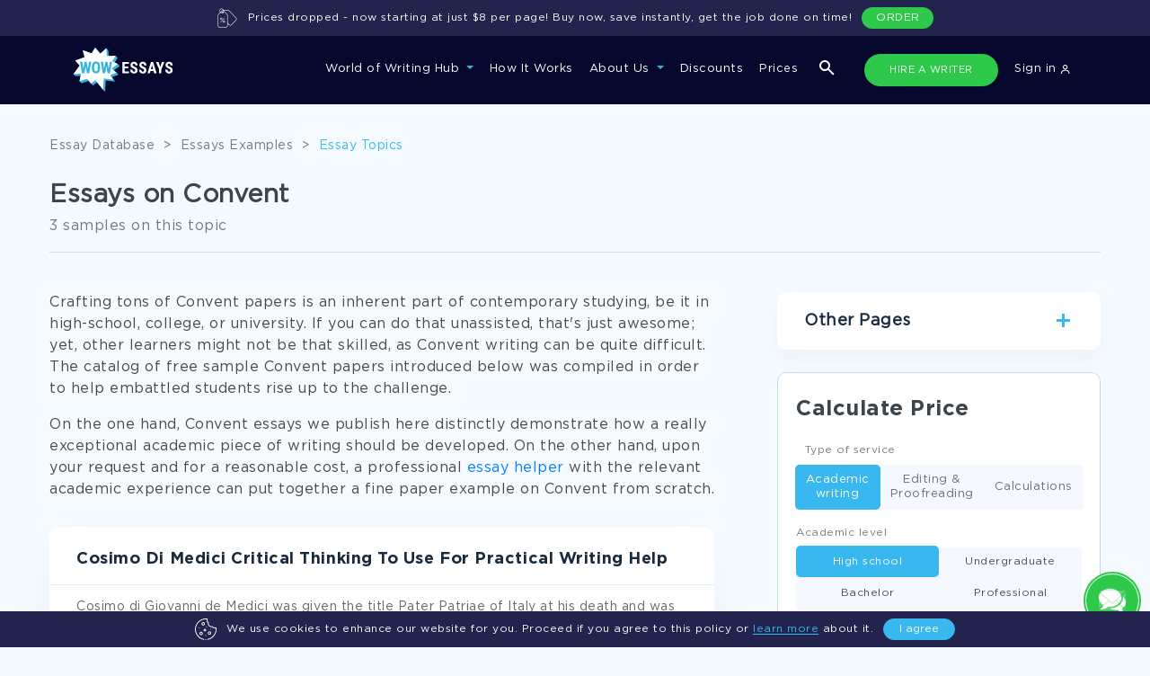

--- FILE ---
content_type: text/css
request_url: https://www.wowessays.com/assets/css/newStyles/bootstrap.min.css
body_size: 23610
content:
*, :root {--blue: #007bff;--indigo: #6610f2;--purple: #6f42c1;--pink: #e83e8c;--red: #dc3545;--orange: #fd7e14;--yellow: #ffc107;--green: #28a745;--teal: #20c997;--cyan: #17a2b8;--white: #fff;--gray: #6c757d;--gray-dark: #343a40;--primary: #007bff;--secondary: #6c757d;--success: #28a745;--info: #17a2b8;--warning: #ffc107;--danger: #dc3545;--light: #f8f9fa;--dark: #343a40;--breakpoint-xs: 0;--breakpoint-sm: 476px;--breakpoint-md: 576px;--breakpoint-lg: 674px;--breakpoint-xl: 1072px;--font-family-sans-serif: -apple-system, BlinkMacSystemFont, "Segoe UI", Roboto, "Helvetica Neue", Arial, "Noto Sans", sans-serif, "Apple Color Emoji", "Segoe UI Emoji", "Segoe UI Symbol", "Noto Color Emoji";--font-family-monospace: SFMono-Regular, Menlo, Monaco, Consolas, "Liberation Mono", "Courier New", monospace }*, :after, :before {box-sizing: border-box }html {font-family: sans-serif;line-height: 1.15;-webkit-text-size-adjust: 100%;-webkit-tap-highlight-color: rgba(0, 0, 0, 0) }article, aside, figcaption, figure, footer, header, hgroup, main, nav, section {display: block }body {margin: 0;font-family: -apple-system, BlinkMacSystemFont, Segoe UI, Roboto, Helvetica Neue, Arial, Noto Sans, sans-serif;font-size: 1rem;font-weight: 400;line-height: 1.5;color: #212529;text-align: left;background-color: #fff }[tabindex="-1"]:focus {outline: 0 !important }hr {box-sizing: content-box;height: 0;overflow: visible }h1, h2, h3, h4, h5, h6 {margin-top: 0;margin-bottom: .5rem }p {margin-top: 0;margin-bottom: 1rem }abbr[data-original-title], abbr[title] {text-decoration: underline;text-decoration: underline dotted;cursor: help;border-bottom: 0;text-decoration-skip-ink: none }address {font-style: normal;line-height: inherit }address, dl, ol, ul {margin-bottom: 1rem }dl, ol, ul {margin-top: 0 }ol ol, ol ul, ul ol, ul ul {margin-bottom: 0 }dt {font-weight: 700 }dd {margin-bottom: .5rem;margin-left: 0 }blockquote {margin: 0 0 1rem }b, strong {font-weight: bolder }small {font-size: 80% }sub, sup {position: relative;font-size: 75%;line-height: 0;vertical-align: baseline }sub {bottom: -.25em }sup {top: -.5em }a {color: #007bff;text-decoration: none;background-color: transparent }a:hover {color: #0056b3;text-decoration: underline }a:not([href]):not([tabindex]):focus {outline: 0 }code, kbd, pre, samp {font-family: SFMono-Regular, Menlo, Monaco, Consolas, Liberation Mono, Courier New, monospace;font-size: 1em }pre {margin-top: 0;margin-bottom: 1rem;overflow: auto }figure {margin: 0 0 1rem }img {border-style: none }img, svg {vertical-align: middle }svg {overflow: hidden }table {border-collapse: collapse }caption {padding-top: .75rem;padding-bottom: .75rem;color: #6c757d;text-align: left;caption-side: bottom }th {text-align: inherit }label {display: inline-block;margin-bottom: .5rem }button {border-radius: 0 }button:focus {outline: 1px dotted;outline: 5px auto -webkit-focus-ring-color }button, input, optgroup, select, textarea {margin: 0;font-family: inherit;font-size: inherit;line-height: inherit }button, input {overflow: visible }button, select {text-transform: none }select {word-wrap: normal }[type=button], [type=reset], [type=submit], button {-webkit-appearance: button }[type=button]:not(:disabled), [type=reset]:not(:disabled), [type=submit]:not(:disabled), button:not(:disabled) {cursor: pointer }[type=button]::-moz-focus-inner, [type=reset]::-moz-focus-inner, [type=submit]::-moz-focus-inner, button::-moz-focus-inner {padding: 0;border-style: none }input[type=checkbox], input[type=radio] {box-sizing: border-box;padding: 0 }input[type=date], input[type=datetime-local], input[type=month], input[type=time] {-webkit-appearance: listbox }textarea {overflow: auto;resize: vertical }fieldset {min-width: 0;padding: 0;margin: 0;border: 0 }legend {display: block;width: 100%;max-width: 100%;padding: 0;margin-bottom: .5rem;font-size: 1.5rem;line-height: inherit;color: inherit;white-space: normal }progress {vertical-align: baseline }[type=number]::-webkit-inner-spin-button, [type=number]::-webkit-outer-spin-button {height: auto }[type=search] {outline-offset: -2px;-webkit-appearance: none }[type=search]::-webkit-search-decoration {-webkit-appearance: none }::-webkit-file-upload-button {font: inherit;-webkit-appearance: button }output {display: inline-block }summary {display: list-item;cursor: pointer }template {display: none }[hidden] {display: none !important }.h1, .h2, .h3, .h4, .h5, .h6, h1, h2, h3, h4, h5, h6 {margin-bottom: .5rem;font-weight: 500;line-height: 1.2 }.h1, h1 {font-size: 2.5rem }.h2, h2 {font-size: 2rem }.h3, h3 {font-size: 1.75rem }.h4, h4 {font-size: 1.5rem }.h5, h5 {font-size: 1.25rem }.h6, h6 {font-size: 1rem }.lead {font-size: 1.25rem;font-weight: 300 }.display-1 {font-size: 6rem }.display-1, .display-2 {font-weight: 300;line-height: 1.2 }.display-2 {font-size: 5.5rem }.display-3 {font-size: 4.5rem }.display-3, .display-4 {font-weight: 300;line-height: 1.2 }.display-4 {font-size: 3.5rem }hr {margin-top: 1rem;margin-bottom: 1rem;border: 0;border-top: 1px solid rgba(0, 0, 0, .1) }.small, small {font-size: 80%;font-weight: 400 }.mark, mark {padding: .2em;background-color: #fcf8e3 }.list-inline, .list-unstyled {padding-left: 0;list-style: none }.list-inline-item {display: inline-block }.list-inline-item:not(:last-child) {margin-right: .5rem }.initialism {font-size: 90%;text-transform: uppercase }.blockquote {margin-bottom: 1rem;font-size: 1.25rem }.blockquote-footer {display: block;font-size: 80%;color: #6c757d }.blockquote-footer:before {content: "\2014\00A0" }.img-fluid, .img-thumbnail {max-width: 100%;height: auto }.img-thumbnail {padding: .25rem;background-color: #fff;border: 1px solid #dee2e6;border-radius: .25rem }.figure {display: inline-block }.figure-img {margin-bottom: .5rem;line-height: 1 }.figure-caption {font-size: 90%;color: #6c757d }code {font-size: 87.5%;color: #e83e8c;word-break: break-word }a > code {color: inherit }kbd {padding: .2rem .4rem;font-size: 87.5%;color: #fff;background-color: #212529;border-radius: .2rem }kbd kbd {padding: 0;font-size: 100%;font-weight: 700 }pre {display: block;font-size: 87.5%;color: #212529 }pre code {font-size: inherit;color: inherit;word-break: normal }.pre-scrollable {max-height: 340px;overflow-y: scroll }.container {width: 100%;padding-right: 10px;padding-left: 10px;margin-right: auto;margin-left: auto }.article-wrapper .article-category {display: none;}.article-wrapper .article-category.item-block, .article-wrapper .article-category.item-block-two {display: block;}.free-samples-page h1 {font-size: 45px !important;}@media (min-width: 476px) {.container {max-width: inherit;}}@media (min-width: 576px) {.container {max-width: inherit }}@media (min-width: 674px) {.container {max-width: inherit;}}@media (min-width: 1072px) {.container {max-width: 1060px }}.container-fluid {width: 100%;padding-right: 10px;padding-left: 10px;margin-right: auto;margin-left: auto }.row {display: -ms-flexbox;display: flex;-ms-flex-wrap: wrap;flex-wrap: wrap;margin-right: -10px;margin-left: -10px }.no-gutters {margin-right: 0;margin-left: 0 }.no-gutters > .col, .no-gutters > [class*=col-] {padding-right: 0;padding-left: 0 }.col, .col-1, .col-2, .col-3, .col-4, .col-5, .col-6, .col-7, .col-8, .col-9, .col-10, .col-11, .col-12, .col-auto, .col-lg, .col-lg-1, .col-lg-2, .col-lg-3, .col-lg-4, .col-lg-5, .col-lg-6, .col-lg-7, .col-lg-8, .col-lg-9, .col-lg-10, .col-lg-11, .col-lg-12, .col-lg-auto, .col-md, .col-md-1, .col-md-2, .col-md-3, .col-md-4, .col-md-5, .col-md-6, .col-md-7, .col-md-8, .col-md-9, .col-md-10, .col-md-11, .col-md-12, .col-md-auto, .col-sm, .col-sm-1, .col-sm-2, .col-sm-3, .col-sm-4, .col-sm-5, .col-sm-6, .col-sm-7, .col-sm-8, .col-sm-9, .col-sm-10, .col-sm-11, .col-sm-12, .col-sm-auto, .col-xl, .col-xl-1, .col-xl-2, .col-xl-3, .col-xl-4, .col-xl-5, .col-xl-6, .col-xl-7, .col-xl-8, .col-xl-9, .col-xl-10, .col-xl-11, .col-xl-12, .col-xl-auto {position: relative;width: 100%;padding-right: 10px;padding-left: 10px }.col {-ms-flex-preferred-size: 0;flex-basis: 0;-ms-flex-positive: 1;flex-grow: 1;max-width: 100% }.col-auto {-ms-flex: 0 0 auto;flex: 0 0 auto;width: auto;max-width: 100% }.col-1 {-ms-flex: 0 0 8.33333%;flex: 0 0 8.33333%;max-width: 8.33333% }.col-2 {-ms-flex: 0 0 16.66667%;flex: 0 0 16.66667%;max-width: 16.66667% }.col-3 {-ms-flex: 0 0 25%;flex: 0 0 25%;max-width: 25% }.col-4 {-ms-flex: 0 0 33.33333%;flex: 0 0 33.33333%;max-width: 33.33333% }.col-5 {-ms-flex: 0 0 41.66667%;flex: 0 0 41.66667%;max-width: 41.66667% }.col-6 {-ms-flex: 0 0 50%;flex: 0 0 50%;max-width: 50% }.col-7 {-ms-flex: 0 0 58.33333%;flex: 0 0 58.33333%;max-width: 58.33333% }.col-8 {-ms-flex: 0 0 66.66667%;flex: 0 0 66.66667%;max-width: 66.66667% }.col-9 {-ms-flex: 0 0 75%;flex: 0 0 75%;max-width: 75% }.col-10 {-ms-flex: 0 0 83.33333%;flex: 0 0 83.33333%;max-width: 83.33333% }.col-11 {-ms-flex: 0 0 91.66667%;flex: 0 0 91.66667%;max-width: 91.66667% }.col-12 {-ms-flex: 0 0 100%;flex: 0 0 100%;max-width: 100% }.order-first {-ms-flex-order: -1;order: -1 }.order-last {-ms-flex-order: 13;order: 13 }.order-0 {-ms-flex-order: 0;order: 0 }.order-1 {-ms-flex-order: 1;order: 1 }.order-2 {-ms-flex-order: 2;order: 2 }.order-3 {-ms-flex-order: 3;order: 3 }.order-4 {-ms-flex-order: 4;order: 4 }.order-5 {-ms-flex-order: 5;order: 5 }.order-6 {-ms-flex-order: 6;order: 6 }.order-7 {-ms-flex-order: 7;order: 7 }.order-8 {-ms-flex-order: 8;order: 8 }.order-9 {-ms-flex-order: 9;order: 9 }.order-10 {-ms-flex-order: 10;order: 10 }.order-11 {-ms-flex-order: 11;order: 11 }.order-12 {-ms-flex-order: 12;order: 12 }.offset-1 {margin-left: 8.33333% }.offset-2 {margin-left: 16.66667% }.offset-3 {margin-left: 25% }.offset-4 {margin-left: 33.33333% }.offset-5 {margin-left: 41.66667% }.offset-6 {margin-left: 50% }.offset-7 {margin-left: 58.33333% }.offset-8 {margin-left: 66.66667% }.offset-9 {margin-left: 75% }.offset-10 {margin-left: 83.33333% }.offset-11 {margin-left: 91.66667% }@media (min-width: 476px) {.col-sm {-ms-flex-preferred-size: 0;flex-basis: 0;-ms-flex-positive: 1;flex-grow: 1;max-width: 100% }.col-sm-auto {-ms-flex: 0 0 auto;flex: 0 0 auto;width: auto;max-width: 100% }.col-sm-1 {-ms-flex: 0 0 8.33333%;flex: 0 0 8.33333%;max-width: 8.33333% }.col-sm-2 {-ms-flex: 0 0 16.66667%;flex: 0 0 16.66667%;max-width: 16.66667% }.col-sm-3 {-ms-flex: 0 0 25%;flex: 0 0 25%;max-width: 25% }.col-sm-4 {-ms-flex: 0 0 33.33333%;flex: 0 0 33.33333%;max-width: 33.33333% }.col-sm-5 {-ms-flex: 0 0 41.66667%;flex: 0 0 41.66667%;max-width: 41.66667% }.col-sm-6 {-ms-flex: 0 0 50%;flex: 0 0 50%;max-width: 50% }.col-sm-7 {-ms-flex: 0 0 58.33333%;flex: 0 0 58.33333%;max-width: 58.33333% }.col-sm-8 {-ms-flex: 0 0 66.66667%;flex: 0 0 66.66667%;max-width: 66.66667% }.col-sm-9 {-ms-flex: 0 0 75%;flex: 0 0 75%;max-width: 75% }.col-sm-10 {-ms-flex: 0 0 83.33333%;flex: 0 0 83.33333%;max-width: 83.33333% }.col-sm-11 {-ms-flex: 0 0 91.66667%;flex: 0 0 91.66667%;max-width: 91.66667% }.col-sm-12 {-ms-flex: 0 0 100%;flex: 0 0 100%;max-width: 100% }.order-sm-first {-ms-flex-order: -1;order: -1 }.order-sm-last {-ms-flex-order: 13;order: 13 }.order-sm-0 {-ms-flex-order: 0;order: 0 }.order-sm-1 {-ms-flex-order: 1;order: 1 }.order-sm-2 {-ms-flex-order: 2;order: 2 }.order-sm-3 {-ms-flex-order: 3;order: 3 }.order-sm-4 {-ms-flex-order: 4;order: 4 }.order-sm-5 {-ms-flex-order: 5;order: 5 }.order-sm-6 {-ms-flex-order: 6;order: 6 }.order-sm-7 {-ms-flex-order: 7;order: 7 }.order-sm-8 {-ms-flex-order: 8;order: 8 }.order-sm-9 {-ms-flex-order: 9;order: 9 }.order-sm-10 {-ms-flex-order: 10;order: 10 }.order-sm-11 {-ms-flex-order: 11;order: 11 }.order-sm-12 {-ms-flex-order: 12;order: 12 }.offset-sm-0 {margin-left: 0 }.offset-sm-1 {margin-left: 8.33333% }.offset-sm-2 {margin-left: 16.66667% }.offset-sm-3 {margin-left: 25% }.offset-sm-4 {margin-left: 33.33333% }.offset-sm-5 {margin-left: 41.66667% }.offset-sm-6 {margin-left: 50% }.offset-sm-7 {margin-left: 58.33333% }.offset-sm-8 {margin-left: 66.66667% }.offset-sm-9 {margin-left: 75% }.offset-sm-10 {margin-left: 83.33333% }.offset-sm-11 {margin-left: 91.66667% }}@media (min-width: 576px) {.col-md {-ms-flex-preferred-size: 0;flex-basis: 0;-ms-flex-positive: 1;flex-grow: 1;max-width: 100% }.col-md-auto {-ms-flex: 0 0 auto;flex: 0 0 auto;width: auto;max-width: 100% }.col-md-1 {-ms-flex: 0 0 8.33333%;flex: 0 0 8.33333%;max-width: 8.33333% }.col-md-2 {-ms-flex: 0 0 16.66667%;flex: 0 0 16.66667%;max-width: 16.66667% }.col-md-3 {-ms-flex: 0 0 25%;flex: 0 0 25%;max-width: 25% }.col-md-4 {-ms-flex: 0 0 33.33333%;flex: 0 0 33.33333%;max-width: 33.33333% }.col-md-5 {-ms-flex: 0 0 41.66667%;flex: 0 0 41.66667%;max-width: 41.66667% }.col-md-6 {-ms-flex: 0 0 50%;flex: 0 0 50%;max-width: 50% }.col-md-7 {-ms-flex: 0 0 58.33333%;flex: 0 0 58.33333%;max-width: 58.33333% }.col-md-8 {-ms-flex: 0 0 66.66667%;flex: 0 0 66.66667%;max-width: 66.66667% }.col-md-9 {-ms-flex: 0 0 75%;flex: 0 0 75%;max-width: 75% }.col-md-10 {-ms-flex: 0 0 83.33333%;flex: 0 0 83.33333%;max-width: 83.33333% }.col-md-11 {-ms-flex: 0 0 91.66667%;flex: 0 0 91.66667%;max-width: 91.66667% }.col-md-12 {-ms-flex: 0 0 100%;flex: 0 0 100%;max-width: 100% }.order-md-first {-ms-flex-order: -1;order: -1 }.order-md-last {-ms-flex-order: 13;order: 13 }.order-md-0 {-ms-flex-order: 0;order: 0 }.order-md-1 {-ms-flex-order: 1;order: 1 }.order-md-2 {-ms-flex-order: 2;order: 2 }.order-md-3 {-ms-flex-order: 3;order: 3 }.order-md-4 {-ms-flex-order: 4;order: 4 }.order-md-5 {-ms-flex-order: 5;order: 5 }.order-md-6 {-ms-flex-order: 6;order: 6 }.order-md-7 {-ms-flex-order: 7;order: 7 }.order-md-8 {-ms-flex-order: 8;order: 8 }.order-md-9 {-ms-flex-order: 9;order: 9 }.order-md-10 {-ms-flex-order: 10;order: 10 }.order-md-11 {-ms-flex-order: 11;order: 11 }.order-md-12 {-ms-flex-order: 12;order: 12 }.offset-md-0 {margin-left: 0 }.offset-md-1 {margin-left: 8.33333% }.offset-md-2 {margin-left: 16.66667% }.offset-md-3 {margin-left: 25% }.offset-md-4 {margin-left: 33.33333% }.offset-md-5 {margin-left: 41.66667% }.offset-md-6 {margin-left: 50% }.offset-md-7 {margin-left: 58.33333% }.offset-md-8 {margin-left: 66.66667% }.offset-md-9 {margin-left: 75% }.offset-md-10 {margin-left: 83.33333% }.offset-md-11 {margin-left: 91.66667% }}@media (min-width: 674px) {.col-lg {-ms-flex-preferred-size: 0;flex-basis: 0;-ms-flex-positive: 1;flex-grow: 1;max-width: 100% }.col-lg-auto {-ms-flex: 0 0 auto;flex: 0 0 auto;width: auto;max-width: 100% }.col-lg-1 {-ms-flex: 0 0 8.33333%;flex: 0 0 8.33333%;max-width: 8.33333% }.col-lg-2 {-ms-flex: 0 0 16.66667%;flex: 0 0 16.66667%;max-width: 16.66667% }.col-lg-3 {-ms-flex: 0 0 25%;flex: 0 0 25%;max-width: 25% }.col-lg-4 {-ms-flex: 0 0 33.33333%;flex: 0 0 33.33333%;max-width: 33.33333% }.col-lg-5 {-ms-flex: 0 0 41.66667%;flex: 0 0 41.66667%;max-width: 41.66667% }.col-lg-6 {-ms-flex: 0 0 50%;flex: 0 0 50%;max-width: 50% }.col-lg-7 {-ms-flex: 0 0 58.33333%;flex: 0 0 58.33333%;max-width: 58.33333% }.col-lg-8 {-ms-flex: 0 0 66.66667%;flex: 0 0 66.66667%;max-width: 66.66667% }.col-lg-9 {-ms-flex: 0 0 75%;flex: 0 0 75%;max-width: 75% }.col-lg-10 {-ms-flex: 0 0 83.33333%;flex: 0 0 83.33333%;max-width: 83.33333% }.col-lg-11 {-ms-flex: 0 0 91.66667%;flex: 0 0 91.66667%;max-width: 91.66667% }.col-lg-12 {-ms-flex: 0 0 100%;flex: 0 0 100%;max-width: 100% }.order-lg-first {-ms-flex-order: -1;order: -1 }.order-lg-last {-ms-flex-order: 13;order: 13 }.order-lg-0 {-ms-flex-order: 0;order: 0 }.order-lg-1 {-ms-flex-order: 1;order: 1 }.order-lg-2 {-ms-flex-order: 2;order: 2 }.order-lg-3 {-ms-flex-order: 3;order: 3 }.order-lg-4 {-ms-flex-order: 4;order: 4 }.order-lg-5 {-ms-flex-order: 5;order: 5 }.order-lg-6 {-ms-flex-order: 6;order: 6 }.order-lg-7 {-ms-flex-order: 7;order: 7 }.order-lg-8 {-ms-flex-order: 8;order: 8 }.order-lg-9 {-ms-flex-order: 9;order: 9 }.order-lg-10 {-ms-flex-order: 10;order: 10 }.order-lg-11 {-ms-flex-order: 11;order: 11 }.order-lg-12 {-ms-flex-order: 12;order: 12 }.offset-lg-0 {margin-left: 0 }.offset-lg-1 {margin-left: 8.33333% }.offset-lg-2 {margin-left: 16.66667% }.offset-lg-3 {margin-left: 25% }.offset-lg-4 {margin-left: 33.33333% }.offset-lg-5 {margin-left: 41.66667% }.offset-lg-6 {margin-left: 50% }.offset-lg-7 {margin-left: 58.33333% }.offset-lg-8 {margin-left: 66.66667% }.offset-lg-9 {margin-left: 75% }.offset-lg-10 {margin-left: 83.33333% }.offset-lg-11 {margin-left: 91.66667% }}@media (min-width: 1072px) {.col-xl {-ms-flex-preferred-size: 0;flex-basis: 0;-ms-flex-positive: 1;flex-grow: 1;max-width: 100% }.col-xl-auto {-ms-flex: 0 0 auto;flex: 0 0 auto;width: auto;max-width: 100% }.col-xl-1 {-ms-flex: 0 0 8.33333%;flex: 0 0 8.33333%;max-width: 8.33333% }.col-xl-2 {-ms-flex: 0 0 16.66667%;flex: 0 0 16.66667%;max-width: 16.66667% }.col-xl-3 {-ms-flex: 0 0 25%;flex: 0 0 25%;max-width: 25% }.col-xl-4 {-ms-flex: 0 0 33.33333%;flex: 0 0 33.33333%;max-width: 33.33333% }.col-xl-5 {-ms-flex: 0 0 41.66667%;flex: 0 0 41.66667%;max-width: 41.66667% }.col-xl-6 {-ms-flex: 0 0 50%;flex: 0 0 50%;max-width: 50% }.col-xl-7 {-ms-flex: 0 0 58.33333%;flex: 0 0 58.33333%;max-width: 58.33333% }.col-xl-8 {-ms-flex: 0 0 66.66667%;flex: 0 0 66.66667%;max-width: 66.66667% }.col-xl-9 {-ms-flex: 0 0 75%;flex: 0 0 75%;max-width: 75% }.col-xl-10 {-ms-flex: 0 0 83.33333%;flex: 0 0 83.33333%;max-width: 83.33333% }.col-xl-11 {-ms-flex: 0 0 91.66667%;flex: 0 0 91.66667%;max-width: 91.66667% }.col-xl-12 {-ms-flex: 0 0 100%;flex: 0 0 100%;max-width: 100% }.order-xl-first {-ms-flex-order: -1;order: -1 }.order-xl-last {-ms-flex-order: 13;order: 13 }.order-xl-0 {-ms-flex-order: 0;order: 0 }.order-xl-1 {-ms-flex-order: 1;order: 1 }.order-xl-2 {-ms-flex-order: 2;order: 2 }.order-xl-3 {-ms-flex-order: 3;order: 3 }.order-xl-4 {-ms-flex-order: 4;order: 4 }.order-xl-5 {-ms-flex-order: 5;order: 5 }.order-xl-6 {-ms-flex-order: 6;order: 6 }.order-xl-7 {-ms-flex-order: 7;order: 7 }.order-xl-8 {-ms-flex-order: 8;order: 8 }.order-xl-9 {-ms-flex-order: 9;order: 9 }.order-xl-10 {-ms-flex-order: 10;order: 10 }.order-xl-11 {-ms-flex-order: 11;order: 11 }.order-xl-12 {-ms-flex-order: 12;order: 12 }.offset-xl-0 {margin-left: 0 }.offset-xl-1 {margin-left: 8.33333% }.offset-xl-2 {margin-left: 16.66667% }.offset-xl-3 {margin-left: 25% }.offset-xl-4 {margin-left: 33.33333% }.offset-xl-5 {margin-left: 41.66667% }.offset-xl-6 {margin-left: 50% }.offset-xl-7 {margin-left: 58.33333% }.offset-xl-8 {margin-left: 66.66667% }.offset-xl-9 {margin-left: 75% }.offset-xl-10 {margin-left: 83.33333% }.offset-xl-11 {margin-left: 91.66667% }}.table {width: 100%;margin-bottom: 1rem;color: #212529 }.table td, .table th {padding: .75rem;vertical-align: top;border-top: 1px solid #dee2e6 }.table thead th {vertical-align: bottom;border-bottom: 2px solid #dee2e6 }.table tbody + tbody {border-top: 2px solid #dee2e6 }.table-sm td, .table-sm th {padding: .3rem }.table-bordered, .table-bordered td, .table-bordered th {border: 1px solid #dee2e6 }.table-bordered thead td, .table-bordered thead th {border-bottom-width: 2px }.table-borderless tbody + tbody, .table-borderless td, .table-borderless th, .table-borderless thead th {border: 0 }.table-striped tbody tr:nth-of-type(odd) {background-color: rgba(0, 0, 0, .05) }.table-hover tbody tr:hover {color: #212529;background-color: rgba(0, 0, 0, .075) }.table-primary, .table-primary > td, .table-primary > th {background-color: #b8daff }.table-primary tbody + tbody, .table-primary td, .table-primary th, .table-primary thead th {border-color: #7abaff }.table-hover .table-primary:hover, .table-hover .table-primary:hover > td, .table-hover .table-primary:hover > th {background-color: #9fcdff }.table-secondary, .table-secondary > td, .table-secondary > th {background-color: #d6d8db }.table-secondary tbody + tbody, .table-secondary td, .table-secondary th, .table-secondary thead th {border-color: #b3b7bb }.table-hover .table-secondary:hover, .table-hover .table-secondary:hover > td, .table-hover .table-secondary:hover > th {background-color: #c8cbcf }.table-success, .table-success > td, .table-success > th {background-color: #c3e6cb }.table-success tbody + tbody, .table-success td, .table-success th, .table-success thead th {border-color: #8fd19e }.table-hover .table-success:hover, .table-hover .table-success:hover > td, .table-hover .table-success:hover > th {background-color: #b1dfbb }.table-info, .table-info > td, .table-info > th {background-color: #bee5eb }.table-info tbody + tbody, .table-info td, .table-info th, .table-info thead th {border-color: #86cfda }.table-hover .table-info:hover, .table-hover .table-info:hover > td, .table-hover .table-info:hover > th {background-color: #abdde5 }.table-warning, .table-warning > td, .table-warning > th {background-color: #ffeeba }.table-warning tbody + tbody, .table-warning td, .table-warning th, .table-warning thead th {border-color: #ffdf7e }.table-hover .table-warning:hover, .table-hover .table-warning:hover > td, .table-hover .table-warning:hover > th {background-color: #ffe8a1 }.table-danger, .table-danger > td, .table-danger > th {background-color: #f5c6cb }.table-danger tbody + tbody, .table-danger td, .table-danger th, .table-danger thead th {border-color: #ed969e }.table-hover .table-danger:hover, .table-hover .table-danger:hover > td, .table-hover .table-danger:hover > th {background-color: #f1b0b7 }.table-light, .table-light > td, .table-light > th {background-color: #fdfdfe }.table-light tbody + tbody, .table-light td, .table-light th, .table-light thead th {border-color: #fbfcfc }.table-hover .table-light:hover, .table-hover .table-light:hover > td, .table-hover .table-light:hover > th {background-color: #ececf6 }.table-dark, .table-dark > td, .table-dark > th {background-color: #c6c8ca }.table-dark tbody + tbody, .table-dark td, .table-dark th, .table-dark thead th {border-color: #95999c }.table-hover .table-dark:hover, .table-hover .table-dark:hover > td, .table-hover .table-dark:hover > th {background-color: #b9bbbe }.table-active, .table-active > td, .table-active > th, .table-hover .table-active:hover, .table-hover .table-active:hover > td, .table-hover .table-active:hover > th {background-color: rgba(0, 0, 0, .075) }.table .thead-dark th {color: #fff;background-color: #343a40;border-color: #454d55 }.table .thead-light th {color: #495057;background-color: #e9ecef;border-color: #dee2e6 }.table-dark {color: #fff;background-color: #343a40 }.table-dark td, .table-dark th, .table-dark thead th {border-color: #454d55 }.table-dark.table-bordered {border: 0 }.table-dark.table-striped tbody tr:nth-of-type(odd) {background-color: hsla(0, 0%, 100%, .05) }.table-dark.table-hover tbody tr:hover {color: #fff;background-color: hsla(0, 0%, 100%, .075) }.table-artificial {width: 100%;}.table-artificial td {border: 1px solid;width: 50%;padding: 15px 0 0 0;margin: 0;}@media (max-width: 475.98px) {.table-responsive-sm {display: block;width: 100%;overflow-x: auto;-webkit-overflow-scrolling: touch }.table-responsive-sm > .table-bordered {border: 0 }}@media (max-width: 575.98px) {.table-responsive-md {display: block;width: 100%;overflow-x: auto;-webkit-overflow-scrolling: touch }.table-responsive-md > .table-bordered {border: 0 }}@media (max-width: 673.98px) {.table-responsive-lg {display: block;width: 100%;overflow-x: auto;-webkit-overflow-scrolling: touch }.table-responsive-lg > .table-bordered {border: 0 }}@media (max-width: 1071.98px) {.two-img {flex-direction: column;}.two-img img {margin: 15px 0 15px 0;width: 100%;}.table-responsive-xl {display: block;width: 100%;overflow-x: auto;-webkit-overflow-scrolling: touch }.table-responsive-xl > .table-bordered {border: 0 }.nav_wowNaw .container {max-width: 100%;}}.table-responsive {display: block;width: 100%;overflow-x: auto;-webkit-overflow-scrolling: touch }.table-responsive > .table-bordered {border: 0 }.form-control {display: block;width: 100%;height: calc(1.5em + .75rem + 2px);padding: .375rem .75rem;font-size: 1rem;font-weight: 400;line-height: 1.5;color: #495057;background-color: #fff;background-clip: padding-box;border: 1px solid #ced4da;border-radius: .25rem;transition: border-color .15s ease-in-out, box-shadow .15s ease-in-out }@media (prefers-reduced-motion: reduce) {.form-control {transition: none }}.form-control::-ms-expand {background-color: transparent;border: 0 }.form-control:focus {color: #495057;background-color: #fff;border-color: #80bdff;outline: 0;box-shadow: 0 0 0 .2rem rgba(0, 123, 255, .25) }.form-control:-ms-input-placeholder {color: #6c757d;opacity: 1 }.form-control::placeholder {color: #6c757d;opacity: 1 }.form-control:disabled, .form-control[readonly] {background-color: #e9ecef;opacity: 1 }select.form-control:focus::-ms-value {color: #495057;background-color: #fff }.form-control-file, .form-control-range {display: block;width: 100% }.col-form-label {padding-top: calc(.375rem + 1px);padding-bottom: calc(.375rem + 1px);margin-bottom: 0;font-size: inherit;line-height: 1.5 }.col-form-label-lg {padding-top: calc(.5rem + 1px);padding-bottom: calc(.5rem + 1px);font-size: 1.25rem;line-height: 1.5 }.col-form-label-sm {padding-top: calc(.25rem + 1px);padding-bottom: calc(.25rem + 1px);font-size: .875rem;line-height: 1.5 }.form-control-plaintext {display: block;width: 100%;padding-top: .375rem;padding-bottom: .375rem;margin-bottom: 0;line-height: 1.5;color: #212529;background-color: transparent;border: solid transparent;border-width: 1px 0;resize: none;}.form-control-plaintext.form-control-lg, .form-control-plaintext.form-control-sm {padding-right: 0;padding-left: 0 }.form-control-sm {height: calc(1.5em + .5rem + 2px);padding: .25rem .5rem;font-size: .875rem;line-height: 1.5;border-radius: .2rem }.form-control-lg {height: calc(1.5em + 1rem + 2px);padding: .5rem 1rem;font-size: 1.25rem;line-height: 1.5;border-radius: .3rem }select.form-control[multiple], select.form-control[size], textarea.form-control {height: auto }.wrp.change.dissertation #phd_only {display: flex!important;}.wrp.dissertation #phd_only {display: none!important;}.form-group {margin-bottom: 1rem }.form-text {display: block;margin-top: .25rem }.form-row {display: -ms-flexbox;display: flex;-ms-flex-wrap: wrap;flex-wrap: wrap;margin-right: -5px;margin-left: -5px }.form-row > .col, .form-row > [class*=col-] {padding-right: 5px;padding-left: 5px }.form-check {position: relative;display: block;padding-left: 1.25rem }.form-check-input {position: absolute;margin-top: .3rem;margin-left: -1.25rem }.form-check-input:disabled ~ .form-check-label {color: #6c757d }.form-check-label {margin-bottom: 0 }.form-check-inline {display: -ms-inline-flexbox;display: inline-flex;-ms-flex-align: center;align-items: center;padding-left: 0;margin-right: .75rem }.form-check-inline .form-check-input {position: static;margin-top: 0;margin-right: .3125rem;margin-left: 0 }.valid-feedback {display: none;width: 100%;margin-top: .25rem;font-size: 80%;color: #28a745 }.valid-tooltip {position: absolute;top: 100%;z-index: 5;display: none;max-width: 100%;padding: .25rem .5rem;margin-top: .1rem;font-size: .875rem;line-height: 1.5;color: #fff;background-color: rgba(40, 167, 69, .9);border-radius: .25rem }.form-control.is-valid, .was-validated .form-control:valid {border-color: #28a745;padding-right: calc(1.5em + .75rem);background-image: url("data:image/svg+xml;charset=utf-8,%3Csvg xmlns='http://www.w3.org/2000/svg' viewBox='0 0 8 8'%3E%3Cpath fill='%2328a745' d='M2.3 6.73L.6 4.53c-.4-1.04.46-1.4 1.1-.8l1.1 1.4 3.4-3.8c.6-.63 1.6-.27 1.2.7l-4 4.6c-.43.5-.8.4-1.1.1z'/%3E%3C/svg%3E");background-repeat: no-repeat;background-position: 100% calc(.375em + .1875rem);background-size: calc(.75em + .375rem) calc(.75em + .375rem) }.form-control.is-valid:focus, .was-validated .form-control:valid:focus {border-color: #28a745;box-shadow: 0 0 0 .2rem rgba(40, 167, 69, .25) }.form-control.is-valid ~ .valid-feedback, .form-control.is-valid ~ .valid-tooltip, .was-validated .form-control:valid ~ .valid-feedback, .was-validated .form-control:valid ~ .valid-tooltip {display: block }.was-validated textarea.form-control:valid, textarea.form-control.is-valid {padding-right: calc(1.5em + .75rem);background-position: top calc(.375em + .1875rem) right calc(.375em + .1875rem) }.custom-select.is-valid, .was-validated .custom-select:valid {border-color: #28a745;padding-right: calc((1em + .75rem) * 3 / 4 + 1.75rem);background: url("data:image/svg+xml;charset=utf-8,%3Csvg xmlns='http://www.w3.org/2000/svg' viewBox='0 0 4 5'%3E%3Cpath fill='%23343a40' d='M2 0L0 2h4zm0 5L0 3h4z'/%3E%3C/svg%3E") no-repeat right .75rem center/8px 10px, url("data:image/svg+xml;charset=utf-8,%3Csvg xmlns='http://www.w3.org/2000/svg' viewBox='0 0 8 8'%3E%3Cpath fill='%2328a745' d='M2.3 6.73L.6 4.53c-.4-1.04.46-1.4 1.1-.8l1.1 1.4 3.4-3.8c.6-.63 1.6-.27 1.2.7l-4 4.6c-.43.5-.8.4-1.1.1z'/%3E%3C/svg%3E") #fff no-repeat center right 1.75rem/calc(.75em + .375rem) calc(.75em + .375rem) }.custom-select.is-valid:focus, .was-validated .custom-select:valid:focus {border-color: #28a745;box-shadow: 0 0 0 .2rem rgba(40, 167, 69, .25) }.custom-select.is-valid ~ .valid-feedback, .custom-select.is-valid ~ .valid-tooltip, .form-control-file.is-valid ~ .valid-feedback, .form-control-file.is-valid ~ .valid-tooltip, .was-validated .custom-select:valid ~ .valid-feedback, .was-validated .custom-select:valid ~ .valid-tooltip, .was-validated .form-control-file:valid ~ .valid-feedback, .was-validated .form-control-file:valid ~ .valid-tooltip {display: block }.form-check-input.is-valid ~ .form-check-label, .was-validated .form-check-input:valid ~ .form-check-label {color: #28a745 }.form-check-input.is-valid ~ .valid-feedback, .form-check-input.is-valid ~ .valid-tooltip, .was-validated .form-check-input:valid ~ .valid-feedback, .was-validated .form-check-input:valid ~ .valid-tooltip {display: block }.custom-control-input.is-valid ~ .custom-control-label, .was-validated .custom-control-input:valid ~ .custom-control-label {color: #28a745 }.custom-control-input.is-valid ~ .custom-control-label:before, .was-validated .custom-control-input:valid ~ .custom-control-label:before {border-color: #28a745 }.custom-control-input.is-valid ~ .valid-feedback, .custom-control-input.is-valid ~ .valid-tooltip, .was-validated .custom-control-input:valid ~ .valid-feedback, .was-validated .custom-control-input:valid ~ .valid-tooltip {display: block }.custom-control-input.is-valid:checked ~ .custom-control-label:before, .was-validated .custom-control-input:valid:checked ~ .custom-control-label:before {border-color: #34ce57;background-color: #34ce57 }.custom-control-input.is-valid:focus ~ .custom-control-label:before, .was-validated .custom-control-input:valid:focus ~ .custom-control-label:before {box-shadow: 0 0 0 .2rem rgba(40, 167, 69, .25) }.custom-control-input.is-valid:focus:not(:checked) ~ .custom-control-label:before, .custom-file-input.is-valid ~ .custom-file-label, .was-validated .custom-control-input:valid:focus:not(:checked) ~ .custom-control-label:before, .was-validated .custom-file-input:valid ~ .custom-file-label {border-color: #28a745 }.custom-file-input.is-valid ~ .valid-feedback, .custom-file-input.is-valid ~ .valid-tooltip, .was-validated .custom-file-input:valid ~ .valid-feedback, .was-validated .custom-file-input:valid ~ .valid-tooltip {display: block }.custom-file-input.is-valid:focus ~ .custom-file-label, .was-validated .custom-file-input:valid:focus ~ .custom-file-label {border-color: #28a745;box-shadow: 0 0 0 .2rem rgba(40, 167, 69, .25) }.invalid-feedback {display: none;width: 100%;margin-top: .25rem;font-size: 80%;color: #dc3545 }.invalid-tooltip {position: absolute;top: 100%;z-index: 5;display: none;max-width: 100%;padding: .25rem .5rem;margin-top: .1rem;font-size: .875rem;line-height: 1.5;color: #fff;background-color: rgba(220, 53, 69, .9);border-radius: .25rem }.form-control.is-invalid, .was-validated .form-control:invalid {border-color: #dc3545;padding-right: calc(1.5em + .75rem);background-image: url("data:image/svg+xml;charset=utf-8,%3Csvg xmlns='http://www.w3.org/2000/svg' fill='%23dc3545' viewBox='-2 -2 7 7'%3E%3Cpath stroke='%23dc3545' d='M0 0l3 3m0-3L0 3'/%3E%3Ccircle r='.5'/%3E%3Ccircle cx='3' r='.5'/%3E%3Ccircle cy='3' r='.5'/%3E%3Ccircle cx='3' cy='3' r='.5'/%3E%3C/svg%3E");background-repeat: no-repeat;background-position: 100% calc(.375em + .1875rem);background-size: calc(.75em + .375rem) calc(.75em + .375rem) }.form-control.is-invalid:focus, .was-validated .form-control:invalid:focus {border-color: #dc3545;box-shadow: 0 0 0 .2rem rgba(220, 53, 69, .25) }.form-control.is-invalid ~ .invalid-feedback, .form-control.is-invalid ~ .invalid-tooltip, .was-validated .form-control:invalid ~ .invalid-feedback, .was-validated .form-control:invalid ~ .invalid-tooltip {display: block }.was-validated textarea.form-control:invalid, textarea.form-control.is-invalid {padding-right: calc(1.5em + .75rem);background-position: top calc(.375em + .1875rem) right calc(.375em + .1875rem) }.custom-select.is-invalid, .was-validated .custom-select:invalid {border-color: #dc3545;padding-right: calc((1em + .75rem) * 3 / 4 + 1.75rem);background: url("data:image/svg+xml;charset=utf-8,%3Csvg xmlns='http://www.w3.org/2000/svg' viewBox='0 0 4 5'%3E%3Cpath fill='%23343a40' d='M2 0L0 2h4zm0 5L0 3h4z'/%3E%3C/svg%3E") no-repeat right .75rem center/8px 10px, url("data:image/svg+xml;charset=utf-8,%3Csvg xmlns='http://www.w3.org/2000/svg' fill='%23dc3545' viewBox='-2 -2 7 7'%3E%3Cpath stroke='%23dc3545' d='M0 0l3 3m0-3L0 3'/%3E%3Ccircle r='.5'/%3E%3Ccircle cx='3' r='.5'/%3E%3Ccircle cy='3' r='.5'/%3E%3Ccircle cx='3' cy='3' r='.5'/%3E%3C/svg%3E") #fff no-repeat center right 1.75rem/calc(.75em + .375rem) calc(.75em + .375rem) }.custom-select.is-invalid:focus, .was-validated .custom-select:invalid:focus {border-color: #dc3545;box-shadow: 0 0 0 .2rem rgba(220, 53, 69, .25) }.custom-select.is-invalid ~ .invalid-feedback, .custom-select.is-invalid ~ .invalid-tooltip, .form-control-file.is-invalid ~ .invalid-feedback, .form-control-file.is-invalid ~ .invalid-tooltip, .was-validated .custom-select:invalid ~ .invalid-feedback, .was-validated .custom-select:invalid ~ .invalid-tooltip, .was-validated .form-control-file:invalid ~ .invalid-feedback, .was-validated .form-control-file:invalid ~ .invalid-tooltip {display: block }.form-check-input.is-invalid ~ .form-check-label, .was-validated .form-check-input:invalid ~ .form-check-label {color: #dc3545 }.form-check-input.is-invalid ~ .invalid-feedback, .form-check-input.is-invalid ~ .invalid-tooltip, .was-validated .form-check-input:invalid ~ .invalid-feedback, .was-validated .form-check-input:invalid ~ .invalid-tooltip {display: block }.custom-control-input.is-invalid ~ .custom-control-label, .was-validated .custom-control-input:invalid ~ .custom-control-label {color: #dc3545 }.custom-control-input.is-invalid ~ .custom-control-label:before, .was-validated .custom-control-input:invalid ~ .custom-control-label:before {border-color: #dc3545 }.custom-control-input.is-invalid ~ .invalid-feedback, .custom-control-input.is-invalid ~ .invalid-tooltip, .was-validated .custom-control-input:invalid ~ .invalid-feedback, .was-validated .custom-control-input:invalid ~ .invalid-tooltip {display: block }.custom-control-input.is-invalid:checked ~ .custom-control-label:before, .was-validated .custom-control-input:invalid:checked ~ .custom-control-label:before {border-color: #e4606d;background-color: #e4606d }.custom-control-input.is-invalid:focus ~ .custom-control-label:before, .was-validated .custom-control-input:invalid:focus ~ .custom-control-label:before {box-shadow: 0 0 0 .2rem rgba(220, 53, 69, .25) }.custom-control-input.is-invalid:focus:not(:checked) ~ .custom-control-label:before, .custom-file-input.is-invalid ~ .custom-file-label, .was-validated .custom-control-input:invalid:focus:not(:checked) ~ .custom-control-label:before, .was-validated .custom-file-input:invalid ~ .custom-file-label {border-color: #dc3545 }.custom-file-input.is-invalid ~ .invalid-feedback, .custom-file-input.is-invalid ~ .invalid-tooltip, .was-validated .custom-file-input:invalid ~ .invalid-feedback, .was-validated .custom-file-input:invalid ~ .invalid-tooltip {display: block }.custom-file-input.is-invalid:focus ~ .custom-file-label, .was-validated .custom-file-input:invalid:focus ~ .custom-file-label {border-color: #dc3545;box-shadow: 0 0 0 .2rem rgba(220, 53, 69, .25) }.form-inline {display: -ms-flexbox;display: flex;-ms-flex-flow: row wrap;flex-flow: row wrap;-ms-flex-align: center;align-items: center }.form-inline .form-check {width: 100% }@media (min-width: 476px) {.form-inline label {-ms-flex-align: center;-ms-flex-pack: center;justify-content: center }.form-inline .form-group, .form-inline label {display: -ms-flexbox;display: flex;align-items: center;margin-bottom: 0 }.form-inline .form-group {-ms-flex: 0 0 auto;flex: 0 0 auto;-ms-flex-flow: row wrap;flex-flow: row wrap;-ms-flex-align: center }.form-inline .form-control {display: inline-block;width: auto;vertical-align: middle }.form-inline .form-control-plaintext {display: inline-block }.form-inline .custom-select, .form-inline .input-group {width: auto }.form-inline .form-check {display: -ms-flexbox;display: flex;-ms-flex-align: center;align-items: center;-ms-flex-pack: center;justify-content: center;width: auto;padding-left: 0 }.form-inline .form-check-input {position: relative;-ms-flex-negative: 0;flex-shrink: 0;margin-top: 0;margin-right: .25rem;margin-left: 0 }.form-inline .custom-control {-ms-flex-align: center;align-items: center;-ms-flex-pack: center;justify-content: center }.form-inline .custom-control-label {margin-bottom: 0 }}.btn {display: inline-block;font-weight: 400;color: #212529;text-align: center;vertical-align: middle;-webkit-user-select: none;-moz-user-select: none;-ms-user-select: none;user-select: none;background-color: transparent;border: 1px solid transparent;padding: .375rem .75rem;font-size: 1rem;line-height: 1.5;border-radius: .25rem;transition: color .15s ease-in-out, background-color .15s ease-in-out, border-color .15s ease-in-out, box-shadow .15s ease-in-out }@media (prefers-reduced-motion: reduce) {.btn {transition: none }}.btn:hover {color: #212529;text-decoration: none }.btn.focus, .btn:focus {outline: 0;box-shadow: 0 0 0 .2rem rgba(0, 123, 255, .25) }.btn.disabled, .btn:disabled {opacity: .65 }a.btn.disabled, fieldset:disabled a.btn {pointer-events: none }.btn-primary {color: #fff;background-color: #007bff;border-color: #007bff }.btn-primary:hover {color: #fff;background-color: #0069d9;border-color: #0062cc }.btn-primary.focus, .btn-primary:focus {box-shadow: 0 0 0 .2rem rgba(38, 143, 255, .5) }.btn-primary.disabled, .btn-primary:disabled {color: #fff;background-color: #007bff;border-color: #007bff }.btn-primary:not(:disabled):not(.disabled).active, .btn-primary:not(:disabled):not(.disabled):active, .show > .btn-primary.dropdown-toggle {color: #fff;background-color: #0062cc;border-color: #005cbf }.btn-primary:not(:disabled):not(.disabled).active:focus, .btn-primary:not(:disabled):not(.disabled):active:focus, .show > .btn-primary.dropdown-toggle:focus {box-shadow: 0 0 0 .2rem rgba(38, 143, 255, .5) }.btn-secondary {color: #fff;background-color: #6c757d;border-color: #6c757d }.btn-secondary:hover {color: #fff;background-color: #5a6268;border-color: #545b62 }.btn-secondary.focus, .btn-secondary:focus {box-shadow: 0 0 0 .2rem hsla(208, 6%, 54%, .5) }.btn-secondary.disabled, .btn-secondary:disabled {color: #fff;background-color: #6c757d;border-color: #6c757d }.btn-secondary:not(:disabled):not(.disabled).active, .btn-secondary:not(:disabled):not(.disabled):active, .show > .btn-secondary.dropdown-toggle {color: #fff;background-color: #545b62;border-color: #4e555b }.btn-secondary:not(:disabled):not(.disabled).active:focus, .btn-secondary:not(:disabled):not(.disabled):active:focus, .show > .btn-secondary.dropdown-toggle:focus {box-shadow: 0 0 0 .2rem hsla(208, 6%, 54%, .5) }.btn-success {color: #fff;background-color: #28a745;border-color: #28a745 }.btn-success:hover {color: #fff;background-color: #218838;border-color: #1e7e34 }.btn-success.focus, .btn-success:focus {box-shadow: 0 0 0 .2rem rgba(72, 180, 97, .5) }.btn-success.disabled, .btn-success:disabled {color: #fff;background-color: #28a745;border-color: #28a745 }.btn-success:not(:disabled):not(.disabled).active, .btn-success:not(:disabled):not(.disabled):active, .show > .btn-success.dropdown-toggle {color: #fff;background-color: #1e7e34;border-color: #1c7430 }.btn-success:not(:disabled):not(.disabled).active:focus, .btn-success:not(:disabled):not(.disabled):active:focus, .show > .btn-success.dropdown-toggle:focus {box-shadow: 0 0 0 .2rem rgba(72, 180, 97, .5) }.btn-info {color: #fff;background-color: #17a2b8;border-color: #17a2b8 }.btn-info:hover {color: #fff;background-color: #138496;border-color: #117a8b }.btn-info.focus, .btn-info:focus {box-shadow: 0 0 0 .2rem rgba(58, 176, 195, .5) }.btn-info.disabled, .btn-info:disabled {color: #fff;background-color: #17a2b8;border-color: #17a2b8 }.btn-info:not(:disabled):not(.disabled).active, .btn-info:not(:disabled):not(.disabled):active, .show > .btn-info.dropdown-toggle {color: #fff;background-color: #117a8b;border-color: #10707f }.btn-info:not(:disabled):not(.disabled).active:focus, .btn-info:not(:disabled):not(.disabled):active:focus, .show > .btn-info.dropdown-toggle:focus {box-shadow: 0 0 0 .2rem rgba(58, 176, 195, .5) }.btn-warning {color: #212529;background-color: #ffc107;border-color: #ffc107 }.btn-warning:hover {color: #212529;background-color: #e0a800;border-color: #d39e00 }.btn-warning.focus, .btn-warning:focus {box-shadow: 0 0 0 .2rem rgba(222, 170, 12, .5) }.btn-warning.disabled, .btn-warning:disabled {color: #212529;background-color: #ffc107;border-color: #ffc107 }.btn-warning:not(:disabled):not(.disabled).active, .btn-warning:not(:disabled):not(.disabled):active, .show > .btn-warning.dropdown-toggle {color: #212529;background-color: #d39e00;border-color: #c69500 }.btn-warning:not(:disabled):not(.disabled).active:focus, .btn-warning:not(:disabled):not(.disabled):active:focus, .show > .btn-warning.dropdown-toggle:focus {box-shadow: 0 0 0 .2rem rgba(222, 170, 12, .5) }.btn-danger {color: #fff;background-color: #dc3545;border-color: #dc3545 }.btn-danger:hover {color: #fff;background-color: #c82333;border-color: #bd2130 }.btn-danger.focus, .btn-danger:focus {box-shadow: 0 0 0 .2rem rgba(225, 83, 97, .5) }.btn-danger.disabled, .btn-danger:disabled {color: #fff;background-color: #dc3545;border-color: #dc3545 }.btn-danger:not(:disabled):not(.disabled).active, .btn-danger:not(:disabled):not(.disabled):active, .show > .btn-danger.dropdown-toggle {color: #fff;background-color: #bd2130;border-color: #b21f2d }.btn-danger:not(:disabled):not(.disabled).active:focus, .btn-danger:not(:disabled):not(.disabled):active:focus, .show > .btn-danger.dropdown-toggle:focus {box-shadow: 0 0 0 .2rem rgba(225, 83, 97, .5) }.btn-light {color: #212529;background-color: #f8f9fa;border-color: #f8f9fa }.btn-light:hover {color: #212529;background-color: #e2e6ea;border-color: #dae0e5 }.btn-light.focus, .btn-light:focus {box-shadow: 0 0 0 .2rem hsla(220, 4%, 85%, .5) }.btn-light.disabled, .btn-light:disabled {color: #212529;background-color: #f8f9fa;border-color: #f8f9fa }.btn-light:not(:disabled):not(.disabled).active, .btn-light:not(:disabled):not(.disabled):active, .show > .btn-light.dropdown-toggle {color: #212529;background-color: #dae0e5;border-color: #d3d9df }.btn-light:not(:disabled):not(.disabled).active:focus, .btn-light:not(:disabled):not(.disabled):active:focus, .show > .btn-light.dropdown-toggle:focus {box-shadow: 0 0 0 .2rem hsla(220, 4%, 85%, .5) }.btn-dark {color: #fff;background-color: #343a40;border-color: #343a40 }.btn-dark:hover {color: #fff;background-color: #23272b;border-color: #1d2124 }.btn-dark.focus, .btn-dark:focus {box-shadow: 0 0 0 .2rem rgba(82, 88, 93, .5) }.btn-dark.disabled, .btn-dark:disabled {color: #fff;background-color: #343a40;border-color: #343a40 }.btn-dark:not(:disabled):not(.disabled).active, .btn-dark:not(:disabled):not(.disabled):active, .show > .btn-dark.dropdown-toggle {color: #fff;background-color: #1d2124;border-color: #171a1d }.btn-dark:not(:disabled):not(.disabled).active:focus, .btn-dark:not(:disabled):not(.disabled):active:focus, .show > .btn-dark.dropdown-toggle:focus {box-shadow: 0 0 0 .2rem rgba(82, 88, 93, .5) }.btn-outline-primary {color: #007bff;border-color: #007bff }.btn-outline-primary:hover {color: #fff;background-color: #007bff;border-color: #007bff }.btn-outline-primary.focus, .btn-outline-primary:focus {box-shadow: 0 0 0 .2rem rgba(0, 123, 255, .5) }.btn-outline-primary.disabled, .btn-outline-primary:disabled {color: #007bff;background-color: transparent }.btn-outline-primary:not(:disabled):not(.disabled).active, .btn-outline-primary:not(:disabled):not(.disabled):active, .show > .btn-outline-primary.dropdown-toggle {color: #fff;background-color: #007bff;border-color: #007bff }.btn-outline-primary:not(:disabled):not(.disabled).active:focus, .btn-outline-primary:not(:disabled):not(.disabled):active:focus, .show > .btn-outline-primary.dropdown-toggle:focus {box-shadow: 0 0 0 .2rem rgba(0, 123, 255, .5) }.btn-outline-secondary {color: #6c757d;border-color: #6c757d }.btn-outline-secondary:hover {color: #fff;background-color: #6c757d;border-color: #6c757d }.btn-outline-secondary.focus, .btn-outline-secondary:focus {box-shadow: 0 0 0 .2rem hsla(208, 7%, 46%, .5) }.btn-outline-secondary.disabled, .btn-outline-secondary:disabled {color: #6c757d;background-color: transparent }.btn-outline-secondary:not(:disabled):not(.disabled).active, .btn-outline-secondary:not(:disabled):not(.disabled):active, .show > .btn-outline-secondary.dropdown-toggle {color: #fff;background-color: #6c757d;border-color: #6c757d }.btn-outline-secondary:not(:disabled):not(.disabled).active:focus, .btn-outline-secondary:not(:disabled):not(.disabled):active:focus, .show > .btn-outline-secondary.dropdown-toggle:focus {box-shadow: 0 0 0 .2rem hsla(208, 7%, 46%, .5) }.btn-outline-success {color: #28a745;border-color: #28a745 }.btn-outline-success:hover {color: #fff;background-color: #28a745;border-color: #28a745 }.btn-outline-success.focus, .btn-outline-success:focus {box-shadow: 0 0 0 .2rem rgba(40, 167, 69, .5) }.btn-outline-success.disabled, .btn-outline-success:disabled {color: #28a745;background-color: transparent }.btn-outline-success:not(:disabled):not(.disabled).active, .btn-outline-success:not(:disabled):not(.disabled):active, .show > .btn-outline-success.dropdown-toggle {color: #fff;background-color: #28a745;border-color: #28a745 }.btn-outline-success:not(:disabled):not(.disabled).active:focus, .btn-outline-success:not(:disabled):not(.disabled):active:focus, .show > .btn-outline-success.dropdown-toggle:focus {box-shadow: 0 0 0 .2rem rgba(40, 167, 69, .5) }.btn-outline-info {color: #17a2b8;border-color: #17a2b8 }.btn-outline-info:hover {color: #fff;background-color: #17a2b8;border-color: #17a2b8 }.btn-outline-info.focus, .btn-outline-info:focus {box-shadow: 0 0 0 .2rem rgba(23, 162, 184, .5) }.btn-outline-info.disabled, .btn-outline-info:disabled {color: #17a2b8;background-color: transparent }.btn-outline-info:not(:disabled):not(.disabled).active, .btn-outline-info:not(:disabled):not(.disabled):active, .show > .btn-outline-info.dropdown-toggle {color: #fff;background-color: #17a2b8;border-color: #17a2b8 }.btn-outline-info:not(:disabled):not(.disabled).active:focus, .btn-outline-info:not(:disabled):not(.disabled):active:focus, .show > .btn-outline-info.dropdown-toggle:focus {box-shadow: 0 0 0 .2rem rgba(23, 162, 184, .5) }.btn-outline-warning {color: #ffc107;border-color: #ffc107 }.btn-outline-warning:hover {color: #212529;background-color: #ffc107;border-color: #ffc107 }.btn-outline-warning.focus, .btn-outline-warning:focus {box-shadow: 0 0 0 .2rem rgba(255, 193, 7, .5) }.btn-outline-warning.disabled, .btn-outline-warning:disabled {color: #ffc107;background-color: transparent }.btn-outline-warning:not(:disabled):not(.disabled).active, .btn-outline-warning:not(:disabled):not(.disabled):active, .show > .btn-outline-warning.dropdown-toggle {color: #212529;background-color: #ffc107;border-color: #ffc107 }.btn-outline-warning:not(:disabled):not(.disabled).active:focus, .btn-outline-warning:not(:disabled):not(.disabled):active:focus, .show > .btn-outline-warning.dropdown-toggle:focus {box-shadow: 0 0 0 .2rem rgba(255, 193, 7, .5) }.btn-outline-danger {color: #dc3545;border-color: #dc3545 }.btn-outline-danger:hover {color: #fff;background-color: #dc3545;border-color: #dc3545 }.btn-outline-danger.focus, .btn-outline-danger:focus {box-shadow: 0 0 0 .2rem rgba(220, 53, 69, .5) }.btn-outline-danger.disabled, .btn-outline-danger:disabled {color: #dc3545;background-color: transparent }.btn-outline-danger:not(:disabled):not(.disabled).active, .btn-outline-danger:not(:disabled):not(.disabled):active, .show > .btn-outline-danger.dropdown-toggle {color: #fff;background-color: #dc3545;border-color: #dc3545 }.btn-outline-danger:not(:disabled):not(.disabled).active:focus, .btn-outline-danger:not(:disabled):not(.disabled):active:focus, .show > .btn-outline-danger.dropdown-toggle:focus {box-shadow: 0 0 0 .2rem rgba(220, 53, 69, .5) }.btn-outline-light {color: #f8f9fa;border-color: #f8f9fa }.btn-outline-light:hover {color: #212529;background-color: #f8f9fa;border-color: #f8f9fa }.btn-outline-light.focus, .btn-outline-light:focus {box-shadow: 0 0 0 .2rem rgba(248, 249, 250, .5) }.btn-outline-light.disabled, .btn-outline-light:disabled {color: #f8f9fa;background-color: transparent }.btn-outline-light:not(:disabled):not(.disabled).active, .btn-outline-light:not(:disabled):not(.disabled):active, .show > .btn-outline-light.dropdown-toggle {color: #212529;background-color: #f8f9fa;border-color: #f8f9fa }.btn-outline-light:not(:disabled):not(.disabled).active:focus, .btn-outline-light:not(:disabled):not(.disabled):active:focus, .show > .btn-outline-light.dropdown-toggle:focus {box-shadow: 0 0 0 .2rem rgba(248, 249, 250, .5) }.btn-outline-dark {color: #343a40;border-color: #343a40 }.btn-outline-dark:hover {color: #fff;background-color: #343a40;border-color: #343a40 }.btn-outline-dark.focus, .btn-outline-dark:focus {box-shadow: 0 0 0 .2rem rgba(52, 58, 64, .5) }.btn-outline-dark.disabled, .btn-outline-dark:disabled {color: #343a40;background-color: transparent }.btn-outline-dark:not(:disabled):not(.disabled).active, .btn-outline-dark:not(:disabled):not(.disabled):active, .show > .btn-outline-dark.dropdown-toggle {color: #fff;background-color: #343a40;border-color: #343a40 }.btn-outline-dark:not(:disabled):not(.disabled).active:focus, .btn-outline-dark:not(:disabled):not(.disabled):active:focus, .show > .btn-outline-dark.dropdown-toggle:focus {box-shadow: 0 0 0 .2rem rgba(52, 58, 64, .5) }.btn-link {font-weight: 400;color: #007bff;text-decoration: none }.btn-link:hover {color: #0056b3;text-decoration: underline }.btn-link.focus, .btn-link:focus {text-decoration: underline;box-shadow: none }.btn-link.disabled, .btn-link:disabled {color: #6c757d;pointer-events: none }.btn-group-lg > .btn, .btn-lg {padding: .5rem 1rem;font-size: 1.25rem;line-height: 1.5;border-radius: .3rem }.btn-group-sm > .btn, .btn-sm {padding: .25rem .5rem;font-size: .875rem;line-height: 1.5;border-radius: .2rem }.btn-block {display: block;width: 100% }.btn-block + .btn-block {margin-top: .5rem }input[type=button].btn-block, input[type=reset].btn-block, input[type=submit].btn-block {width: 100% }.fade {transition: opacity .15s linear }@media (prefers-reduced-motion: reduce) {.fade {transition: none }}.fade:not(.show) {opacity: 0 }.collapse:not(.show) {display: none }.collapsing {position: relative;height: 0;overflow: hidden;transition: height .35s ease }@media (prefers-reduced-motion: reduce) {.collapsing {transition: none }}.dropdown, .dropleft, .dropright, .dropup {position: relative }.dropdown-toggle {white-space: nowrap }.dropdown-toggle:after {display: inline-block;margin-left: .255em;vertical-align: .255em;content: "";border-top: .3em solid;border-right: .3em solid transparent;border-bottom: 0;border-left: .3em solid transparent }.dropdown-toggle:empty:after {margin-left: 0 }.dropdown-menu {position: absolute;top: 100%;left: 0;z-index: 1000;display: none;float: left;min-width: 10rem;padding: .5rem 0;margin: .125rem 0 0;font-size: 1rem;color: #212529;text-align: left;list-style: none;background-color: #fff;background-clip: padding-box;border: 1px solid rgba(0, 0, 0, .15);border-radius: .25rem }.dropdown-menu-left {right: auto;left: 0 }.dropdown-menu-right {right: 0;left: auto }@media (min-width: 476px) {.dropdown-menu-sm-left {right: auto;left: 0 }.dropdown-menu-sm-right {right: 0;left: auto }}@media (min-width: 576px) {.dropdown-menu-md-left {right: auto;left: 0 }.dropdown-menu-md-right {right: 0;left: auto }}@media (min-width: 674px) {.dropdown-menu-lg-left {right: auto;left: 0 }.dropdown-menu-lg-right {right: 0;left: auto }}@media (min-width: 1072px) {.dropdown-menu-xl-left {right: auto;left: 0 }.dropdown-menu-xl-right {right: 0;left: auto }}.dropup .dropdown-menu {top: auto;bottom: 100%;margin-top: 0;margin-bottom: .125rem }.dropup .dropdown-toggle:after {display: inline-block;margin-left: .255em;vertical-align: .255em;content: "";border-top: 0;border-right: .3em solid transparent;border-bottom: .3em solid;border-left: .3em solid transparent }.dropup .dropdown-toggle:empty:after {margin-left: 0 }.dropright .dropdown-menu {top: 0;right: auto;left: 100%;margin-top: 0;margin-left: .125rem }.dropright .dropdown-toggle:after {display: inline-block;margin-left: .255em;vertical-align: .255em;content: "";border-top: .3em solid transparent;border-right: 0;border-bottom: .3em solid transparent;border-left: .3em solid }.dropright .dropdown-toggle:empty:after {margin-left: 0 }.dropright .dropdown-toggle:after {vertical-align: 0 }.dropleft .dropdown-menu {top: 0;right: 100%;left: auto;margin-top: 0;margin-right: .125rem }.dropleft .dropdown-toggle:after {display: inline-block;margin-left: .255em;vertical-align: .255em;content: "";display: none }.dropleft .dropdown-toggle:before {display: inline-block;margin-right: .255em;vertical-align: .255em;content: "";border-top: .3em solid transparent;border-right: .3em solid;border-bottom: .3em solid transparent }.dropleft .dropdown-toggle:empty:after {margin-left: 0 }.dropleft .dropdown-toggle:before {vertical-align: 0 }.dropdown-menu[x-placement^=bottom], .dropdown-menu[x-placement^=left], .dropdown-menu[x-placement^=right], .dropdown-menu[x-placement^=top] {right: auto;bottom: auto }.dropdown-divider {height: 0;margin: .5rem 0;overflow: hidden;border-top: 1px solid #e9ecef }.dropdown-item {display: block;width: 100%;padding: .25rem 1.5rem;clear: both;font-weight: 400;color: #212529;text-align: inherit;white-space: nowrap;background-color: transparent;border: 0 }.dropdown-item:focus, .dropdown-item:hover {color: #16181b;text-decoration: none;background-color: #f8f9fa }.dropdown-item.active, .dropdown-item:active {color: #fff;text-decoration: none;background-color: #007bff }.dropdown-item.disabled, .dropdown-item:disabled {color: #6c757d;pointer-events: none;background-color: transparent }.dropdown-menu.show {display: block }.dropdown-header {display: block;padding: .5rem 1.5rem;margin-bottom: 0;font-size: .875rem;color: #6c757d;white-space: nowrap }.dropdown-item-text {display: block;padding: .25rem 1.5rem;color: #212529 }.btn-group, .btn-group-vertical {position: relative;display: -ms-inline-flexbox;display: inline-flex;vertical-align: middle }.btn-group-vertical > .btn, .btn-group > .btn {position: relative;-ms-flex: 1 1 auto;flex: 1 1 auto }.btn-group-vertical > .btn.active, .btn-group-vertical > .btn:active, .btn-group-vertical > .btn:focus, .btn-group-vertical > .btn:hover, .btn-group > .btn.active, .btn-group > .btn:active, .btn-group > .btn:focus, .btn-group > .btn:hover {z-index: 1 }.btn-toolbar {display: -ms-flexbox;display: flex;-ms-flex-wrap: wrap;flex-wrap: wrap;-ms-flex-pack: start;justify-content: flex-start }.btn-toolbar .input-group {width: auto }.btn-group > .btn-group:not(:first-child), .btn-group > .btn:not(:first-child) {margin-left: -1px }.btn-group > .btn-group:not(:last-child) > .btn, .btn-group > .btn:not(:last-child):not(.dropdown-toggle) {border-top-right-radius: 0;border-bottom-right-radius: 0 }.btn-group > .btn-group:not(:first-child) > .btn, .btn-group > .btn:not(:first-child) {border-top-left-radius: 0;border-bottom-left-radius: 0 }.dropdown-toggle-split {padding-right: .5625rem;padding-left: .5625rem }.dropdown-toggle-split:after, .dropright .dropdown-toggle-split:after, .dropup .dropdown-toggle-split:after {margin-left: 0 }.dropleft .dropdown-toggle-split:before {margin-right: 0 }.btn-group-sm > .btn + .dropdown-toggle-split, .btn-sm + .dropdown-toggle-split {padding-right: .375rem;padding-left: .375rem }.btn-group-lg > .btn + .dropdown-toggle-split, .btn-lg + .dropdown-toggle-split {padding-right: .75rem;padding-left: .75rem }.btn-group-vertical {-ms-flex-direction: column;flex-direction: column;-ms-flex-align: start;align-items: flex-start;-ms-flex-pack: center;justify-content: center }.btn-group-vertical > .btn, .btn-group-vertical > .btn-group {width: 100% }.btn-group-vertical > .btn-group:not(:first-child), .btn-group-vertical > .btn:not(:first-child) {margin-top: -1px }.btn-group-vertical > .btn-group:not(:last-child) > .btn, .btn-group-vertical > .btn:not(:last-child):not(.dropdown-toggle) {border-bottom-right-radius: 0;border-bottom-left-radius: 0 }.btn-group-vertical > .btn-group:not(:first-child) > .btn, .btn-group-vertical > .btn:not(:first-child) {border-top-left-radius: 0;border-top-right-radius: 0 }.btn-group-toggle > .btn, .btn-group-toggle > .btn-group > .btn {margin-bottom: 0 }.btn-group-toggle > .btn-group > .btn input[type=checkbox], .btn-group-toggle > .btn-group > .btn input[type=radio], .btn-group-toggle > .btn input[type=checkbox], .btn-group-toggle > .btn input[type=radio] {position: absolute;clip: rect(0, 0, 0, 0);pointer-events: none }.input-group {position: relative;display: -ms-flexbox;display: flex;-ms-flex-wrap: wrap;flex-wrap: wrap;-ms-flex-align: stretch;align-items: stretch;width: 100% }.input-group > .custom-file, .input-group > .custom-select, .input-group > .form-control, .input-group > .form-control-plaintext {position: relative;-ms-flex: 1 1 auto;flex: 1 1 auto;width: 1%;margin-bottom: 0 }.input-group > .custom-file + .custom-file, .input-group > .custom-file + .custom-select, .input-group > .custom-file + .form-control, .input-group > .custom-select + .custom-file, .input-group > .custom-select + .custom-select, .input-group > .custom-select + .form-control, .input-group > .form-control + .custom-file, .input-group > .form-control + .custom-select, .input-group > .form-control + .form-control, .input-group > .form-control-plaintext + .custom-file, .input-group > .form-control-plaintext + .custom-select, .input-group > .form-control-plaintext + .form-control {margin-left: -1px }.input-group > .custom-file .custom-file-input:focus ~ .custom-file-label, .input-group > .custom-select:focus, .input-group > .form-control:focus {z-index: 3 }.input-group > .custom-file .custom-file-input:focus {z-index: 4 }.input-group > .custom-select:not(:last-child), .input-group > .form-control:not(:last-child) {border-top-right-radius: 0;border-bottom-right-radius: 0 }.input-group > .custom-select:not(:first-child), .input-group > .form-control:not(:first-child) {border-top-left-radius: 0;border-bottom-left-radius: 0 }.input-group > .custom-file {display: -ms-flexbox;display: flex;-ms-flex-align: center;align-items: center }.input-group > .custom-file:not(:last-child) .custom-file-label, .input-group > .custom-file:not(:last-child) .custom-file-label:after {border-top-right-radius: 0;border-bottom-right-radius: 0 }.input-group > .custom-file:not(:first-child) .custom-file-label {border-top-left-radius: 0;border-bottom-left-radius: 0 }.input-group-append, .input-group-prepend {display: -ms-flexbox;display: flex }.input-group-append .btn, .input-group-prepend .btn {position: relative;z-index: 2 }.input-group-append .btn:focus, .input-group-prepend .btn:focus {z-index: 3 }.input-group-append .btn + .btn, .input-group-append .btn + .input-group-text, .input-group-append .input-group-text + .btn, .input-group-append .input-group-text + .input-group-text, .input-group-prepend .btn + .btn, .input-group-prepend .btn + .input-group-text, .input-group-prepend .input-group-text + .btn, .input-group-prepend .input-group-text + .input-group-text {margin-left: -1px }.input-group-prepend {margin-right: -1px }.input-group-append {margin-left: -1px }.input-group-text {display: -ms-flexbox;display: flex;-ms-flex-align: center;align-items: center;padding: .375rem .75rem;margin-bottom: 0;font-size: 1rem;font-weight: 400;line-height: 1.5;color: #495057;text-align: center;white-space: nowrap;background-color: #e9ecef;border: 1px solid #ced4da;border-radius: .25rem }.input-group-text input[type=checkbox], .input-group-text input[type=radio] {margin-top: 0 }.input-group-lg > .custom-select, .input-group-lg > .form-control:not(textarea) {height: calc(1.5em + 1rem + 2px) }.input-group-lg > .custom-select, .input-group-lg > .form-control, .input-group-lg > .input-group-append > .btn, .input-group-lg > .input-group-append > .input-group-text, .input-group-lg > .input-group-prepend > .btn, .input-group-lg > .input-group-prepend > .input-group-text {padding: .5rem 1rem;font-size: 1.25rem;line-height: 1.5;border-radius: .3rem }.input-group-sm > .custom-select, .input-group-sm > .form-control:not(textarea) {height: calc(1.5em + .5rem + 2px) }.input-group-sm > .custom-select, .input-group-sm > .form-control, .input-group-sm > .input-group-append > .btn, .input-group-sm > .input-group-append > .input-group-text, .input-group-sm > .input-group-prepend > .btn, .input-group-sm > .input-group-prepend > .input-group-text {padding: .25rem .5rem;font-size: .875rem;line-height: 1.5;border-radius: .2rem }.input-group-lg > .custom-select, .input-group-sm > .custom-select {padding-right: 1.75rem }.input-group > .input-group-append:last-child > .btn:not(:last-child):not(.dropdown-toggle), .input-group > .input-group-append:last-child > .input-group-text:not(:last-child), .input-group > .input-group-append:not(:last-child) > .btn, .input-group > .input-group-append:not(:last-child) > .input-group-text, .input-group > .input-group-prepend > .btn, .input-group > .input-group-prepend > .input-group-text {border-top-right-radius: 0;border-bottom-right-radius: 0 }.input-group > .input-group-append > .btn, .input-group > .input-group-append > .input-group-text, .input-group > .input-group-prepend:first-child > .btn:not(:first-child), .input-group > .input-group-prepend:first-child > .input-group-text:not(:first-child), .input-group > .input-group-prepend:not(:first-child) > .btn, .input-group > .input-group-prepend:not(:first-child) > .input-group-text {border-top-left-radius: 0;border-bottom-left-radius: 0 }.custom-control {position: relative;display: block;min-height: 1.5rem;padding-left: 1.5rem }.custom-control-inline {display: -ms-inline-flexbox;display: inline-flex;margin-right: 1rem }.custom-control-input {position: absolute;z-index: -1;opacity: 0 }.custom-control-input:checked ~ .custom-control-label:before {color: #fff;border-color: #007bff;background-color: #007bff }.custom-control-input:focus ~ .custom-control-label:before {box-shadow: 0 0 0 .2rem rgba(0, 123, 255, .25) }.custom-control-input:focus:not(:checked) ~ .custom-control-label:before {border-color: #80bdff }.custom-control-input:not(:disabled):active ~ .custom-control-label:before {color: #fff;background-color: #b3d7ff;border-color: #b3d7ff }.custom-control-input:disabled ~ .custom-control-label {color: #6c757d }.custom-control-input:disabled ~ .custom-control-label:before {background-color: #e9ecef }.custom-control-label {position: relative;margin-bottom: 0;vertical-align: top }.custom-control-label:before {pointer-events: none;background-color: #fff;border: 1px solid #adb5bd }.custom-control-label:after, .custom-control-label:before {position: absolute;top: .25rem;left: -1.5rem;display: block;width: 1rem;height: 1rem;content: "" }.custom-control-label:after {background: no-repeat 50%/50% 50% }.custom-checkbox .custom-control-label:before {border-radius: .25rem }.custom-checkbox .custom-control-input:checked ~ .custom-control-label:after {background-image: url("data:image/svg+xml;charset=utf-8,%3Csvg xmlns='http://www.w3.org/2000/svg' viewBox='0 0 8 8'%3E%3Cpath fill='%23fff' d='M6.564.75l-3.59 3.612-1.538-1.55L0 4.26l2.974 2.99L8 2.193z'/%3E%3C/svg%3E") }.custom-checkbox .custom-control-input:indeterminate ~ .custom-control-label:before {border-color: #007bff;background-color: #007bff }.custom-checkbox .custom-control-input:indeterminate ~ .custom-control-label:after {background-image: url("data:image/svg+xml;charset=utf-8,%3Csvg xmlns='http://www.w3.org/2000/svg' viewBox='0 0 4 4'%3E%3Cpath stroke='%23fff' d='M0 2h4'/%3E%3C/svg%3E") }.custom-checkbox .custom-control-input:disabled:checked ~ .custom-control-label:before {background-color: rgba(0, 123, 255, .5) }.custom-checkbox .custom-control-input:disabled:indeterminate ~ .custom-control-label:before {background-color: rgba(0, 123, 255, .5) }.custom-radio .custom-control-label:before {border-radius: 50% }.custom-radio .custom-control-input:checked ~ .custom-control-label:after {background-image: url("data:image/svg+xml;charset=utf-8,%3Csvg xmlns='http://www.w3.org/2000/svg' viewBox='-4 -4 8 8'%3E%3Ccircle r='3' fill='%23fff'/%3E%3C/svg%3E") }.custom-radio .custom-control-input:disabled:checked ~ .custom-control-label:before {background-color: rgba(0, 123, 255, .5) }.custom-switch {padding-left: 2.25rem }.custom-switch .custom-control-label:before {left: -2.25rem;width: 1.75rem;pointer-events: all;border-radius: .5rem }.custom-switch .custom-control-label:after {top: calc(.25rem + 2px);left: calc(-2.25rem + 2px);width: calc(1rem - 4px);height: calc(1rem - 4px);background-color: #adb5bd;border-radius: .5rem;transition: transform .15s ease-in-out, background-color .15s ease-in-out, border-color .15s ease-in-out, box-shadow .15s ease-in-out }@media (prefers-reduced-motion: reduce) {.custom-switch .custom-control-label:after {transition: none }}.custom-switch .custom-control-input:checked ~ .custom-control-label:after {background-color: #fff;transform: translateX(.75rem) }.custom-switch .custom-control-input:disabled:checked ~ .custom-control-label:before {background-color: rgba(0, 123, 255, .5) }.custom-select {display: inline-block;width: 100%;height: calc(1.5em + .75rem + 2px);padding: .375rem 1.75rem .375rem .75rem;font-size: 1rem;font-weight: 400;line-height: 1.5;color: #495057;vertical-align: middle;background: url("data:image/svg+xml;charset=utf-8,%3Csvg xmlns='http://www.w3.org/2000/svg' viewBox='0 0 4 5'%3E%3Cpath fill='%23343a40' d='M2 0L0 2h4zm0 5L0 3h4z'/%3E%3C/svg%3E") no-repeat right .75rem center/8px 10px;background-color: #fff;border: 1px solid #ced4da;border-radius: .25rem;-webkit-appearance: none;-moz-appearance: none;appearance: none }.custom-select:focus {border-color: #80bdff;outline: 0;box-shadow: 0 0 0 .2rem rgba(0, 123, 255, .25) }.custom-select:focus::-ms-value {color: #495057;background-color: #fff }.custom-select[multiple], .custom-select[size]:not([size="1"]) {height: auto;padding-right: .75rem;background-image: none }.custom-select:disabled {color: #6c757d;background-color: #e9ecef }.custom-select::-ms-expand {display: none }.custom-select-sm {height: calc(1.5em + .5rem + 2px);padding-top: .25rem;padding-bottom: .25rem;padding-left: .5rem;font-size: .875rem }.custom-select-lg {height: calc(1.5em + 1rem + 2px);padding-top: .5rem;padding-bottom: .5rem;padding-left: 1rem;font-size: 1.25rem }.custom-file {display: inline-block;margin-bottom: 0 }.custom-file, .custom-file-input {position: relative;width: 100%;height: calc(1.5em + .75rem + 2px) }.custom-file-input {z-index: 2;margin: 0;opacity: 0 }.custom-file-input:focus ~ .custom-file-label {border-color: #80bdff;box-shadow: 0 0 0 .2rem rgba(0, 123, 255, .25) }.custom-file-input:disabled ~ .custom-file-label {background-color: #e9ecef }.custom-file-input:lang(en) ~ .custom-file-label:after {content: "Browse" }.custom-file-input ~ .custom-file-label[data-browse]:after {content: attr(data-browse) }.custom-file-label {left: 0;z-index: 1;height: calc(1.5em + .75rem + 2px);font-weight: 400;background-color: #fff;border: 1px solid #ced4da;border-radius: .25rem }.custom-file-label, .custom-file-label:after {position: absolute;top: 0;right: 0;padding: .375rem .75rem;line-height: 1.5;color: #495057 }.custom-file-label:after {bottom: 0;z-index: 3;display: block;height: calc(1.5em + .75rem);content: "Browse";background-color: #e9ecef;border-left: inherit;border-radius: 0 .25rem .25rem 0 }.custom-range {width: 100%;height: 1.4rem;padding: 0;background-color: transparent;-webkit-appearance: none;-moz-appearance: none;appearance: none }.custom-range:focus {outline: none }.custom-range:focus::-webkit-slider-thumb {box-shadow: 0 0 0 1px #fff, 0 0 0 .2rem rgba(0, 123, 255, .25) }.custom-range:focus::-moz-range-thumb {box-shadow: 0 0 0 1px #fff, 0 0 0 .2rem rgba(0, 123, 255, .25) }.custom-range:focus::-ms-thumb {box-shadow: 0 0 0 1px #fff, 0 0 0 .2rem rgba(0, 123, 255, .25) }.custom-range::-moz-focus-outer {border: 0 }.custom-range::-webkit-slider-thumb {width: 1rem;height: 1rem;margin-top: -.25rem;background-color: #007bff;border: 0;border-radius: 1rem;transition: background-color .15s ease-in-out, border-color .15s ease-in-out, box-shadow .15s ease-in-out;-webkit-appearance: none;appearance: none }@media (prefers-reduced-motion: reduce) {.custom-range::-webkit-slider-thumb {transition: none }}.custom-range::-webkit-slider-thumb:active {background-color: #b3d7ff }.custom-range::-webkit-slider-runnable-track {width: 100%;height: .5rem;color: transparent;cursor: pointer;background-color: #dee2e6;border-color: transparent;border-radius: 1rem }.custom-range::-moz-range-thumb {width: 1rem;height: 1rem;background-color: #007bff;border: 0;border-radius: 1rem;transition: background-color .15s ease-in-out, border-color .15s ease-in-out, box-shadow .15s ease-in-out;-moz-appearance: none;appearance: none }@media (prefers-reduced-motion: reduce) {.custom-range::-moz-range-thumb {transition: none }}.custom-range::-moz-range-thumb:active {background-color: #b3d7ff }.custom-range::-moz-range-track {width: 100%;height: .5rem;color: transparent;cursor: pointer;background-color: #dee2e6;border-color: transparent;border-radius: 1rem }.custom-range::-ms-thumb {width: 1rem;height: 1rem;margin-top: 0;margin-right: .2rem;margin-left: .2rem;background-color: #007bff;border: 0;border-radius: 1rem;transition: background-color .15s ease-in-out, border-color .15s ease-in-out, box-shadow .15s ease-in-out;appearance: none }@media (prefers-reduced-motion: reduce) {.custom-range::-ms-thumb {transition: none }}.custom-range::-ms-thumb:active {background-color: #b3d7ff }.custom-range::-ms-track {width: 100%;height: .5rem;color: transparent;cursor: pointer;background-color: transparent;border-color: transparent;border-width: .5rem }.custom-range::-ms-fill-lower, .custom-range::-ms-fill-upper {background-color: #dee2e6;border-radius: 1rem }.custom-range::-ms-fill-upper {margin-right: 15px }.custom-range:disabled::-webkit-slider-thumb {background-color: #adb5bd }.custom-range:disabled::-webkit-slider-runnable-track {cursor: default }.custom-range:disabled::-moz-range-thumb {background-color: #adb5bd }.custom-range:disabled::-moz-range-track {cursor: default }.custom-range:disabled::-ms-thumb {background-color: #adb5bd }.custom-control-label:before, .custom-file-label, .custom-select {transition: background-color .15s ease-in-out, border-color .15s ease-in-out, box-shadow .15s ease-in-out }@media (prefers-reduced-motion: reduce) {.custom-control-label:before, .custom-file-label, .custom-select {transition: none }}.nav {display: -ms-flexbox;display: flex;-ms-flex-wrap: wrap;flex-wrap: wrap;padding-left: 0;margin-bottom: 0;list-style: none }.nav-link {display: block;padding: .5rem 1rem }.nav-link:focus, .nav-link:hover {text-decoration: none }.nav-link.disabled {color: #6c757d;pointer-events: none;cursor: default }.nav-tabs {border-bottom: 1px solid #dee2e6 }.nav-tabs .nav-item {margin-bottom: -1px }.nav-tabs .nav-link {border: 1px solid transparent;border-top-left-radius: .25rem;border-top-right-radius: .25rem }.nav-tabs .nav-link:focus, .nav-tabs .nav-link:hover {border-color: #e9ecef #e9ecef #dee2e6 }.nav-tabs .nav-link.disabled {color: #6c757d;background-color: transparent;border-color: transparent }.nav-tabs .nav-item.show .nav-link, .nav-tabs .nav-link.active {color: #495057;background-color: #fff;border-color: #dee2e6 #dee2e6 #fff }.nav-tabs .dropdown-menu {margin-top: -1px;border-top-left-radius: 0;border-top-right-radius: 0 }.nav-pills .nav-link {border-radius: .25rem }.nav-pills .nav-link.active, .nav-pills .show > .nav-link {color: #fff;background-color: #007bff }.nav-fill .nav-item {-ms-flex: 1 1 auto;flex: 1 1 auto;text-align: center }.nav-justified .nav-item {-ms-flex-preferred-size: 0;flex-basis: 0;-ms-flex-positive: 1;flex-grow: 1;text-align: center }.tab-content > .tab-pane {display: none }.tab-content > .active {display: block }.navbar {position: relative;padding: .5rem 1rem }.navbar, .navbar > .container, .navbar > .container-fluid {display: -ms-flexbox;display: flex;-ms-flex-wrap: wrap;flex-wrap: wrap;-ms-flex-align: center;align-items: center;-ms-flex-pack: justify;justify-content: space-between }.navbar-brand {display: inline-block;padding-top: .3125rem;padding-bottom: .3125rem;margin-right: 1rem;font-size: 1.25rem;line-height: inherit;white-space: nowrap }.navbar-brand:focus, .navbar-brand:hover {text-decoration: none }.navbar-nav {display: -ms-flexbox;display: flex;-ms-flex-direction: column;flex-direction: column;padding-left: 0;margin-bottom: 0;list-style: none }.navbar-nav .nav-link {padding-right: 0;padding-left: 0 }.navbar-nav .dropdown-menu {position: static;float: none }.navbar-text {display: inline-block;padding-top: .5rem;padding-bottom: .5rem }.navbar-collapse {-ms-flex-preferred-size: 100%;flex-basis: 100%;-ms-flex-positive: 1;flex-grow: 1;-ms-flex-align: center;align-items: center }.navbar-toggler {padding: .25rem .75rem;font-size: 1.25rem;line-height: 1;background-color: transparent;border: 1px solid transparent;border-radius: .25rem }.navbar-toggler:focus, .navbar-toggler:hover {text-decoration: none }.navbar-toggler-icon {display: inline-block;width: 1.5em;height: 1.5em;vertical-align: middle;content: "";background: no-repeat 50%;background-size: 100% 100% }@media (max-width: 475.98px) {.navbar-expand-sm > .container, .navbar-expand-sm > .container-fluid {padding-right: 0;padding-left: 0 }}@media (min-width: 476px) {.navbar-expand-sm {-ms-flex-flow: row nowrap;flex-flow: row nowrap;-ms-flex-pack: start;justify-content: flex-start }.navbar-expand-sm .navbar-nav {-ms-flex-direction: row;flex-direction: row }.navbar-expand-sm .navbar-nav .dropdown-menu {position: absolute }.navbar-expand-sm .navbar-nav .nav-link {padding-right: .5rem;padding-left: .5rem }.navbar-expand-sm > .container, .navbar-expand-sm > .container-fluid {-ms-flex-wrap: nowrap;flex-wrap: nowrap }.navbar-expand-sm .navbar-collapse {display: -ms-flexbox !important;display: flex !important;-ms-flex-preferred-size: auto;flex-basis: auto }.navbar-expand-sm .navbar-toggler {display: none }}@media (max-width: 575.98px) {.navbar-expand-md > .container, .navbar-expand-md > .container-fluid {padding-right: 0;padding-left: 0 }}@media (min-width: 576px) {.navbar-expand-md {-ms-flex-flow: row nowrap;flex-flow: row nowrap;-ms-flex-pack: start;justify-content: flex-start }.navbar-expand-md .navbar-nav {-ms-flex-direction: row;flex-direction: row }.navbar-expand-md .navbar-nav .dropdown-menu {position: absolute }.navbar-expand-md .navbar-nav .nav-link {padding-right: .5rem;padding-left: .5rem }.navbar-expand-md > .container, .navbar-expand-md > .container-fluid {-ms-flex-wrap: nowrap;flex-wrap: nowrap }.navbar-expand-md .navbar-collapse {display: -ms-flexbox !important;display: flex !important;-ms-flex-preferred-size: auto;flex-basis: auto }.navbar-expand-md .navbar-toggler {display: none }}@media (max-width: 673.98px) {.navbar-expand-lg > .container, .navbar-expand-lg > .container-fluid {padding-right: 0;padding-left: 0 }}@media (min-width: 674px) {.navbar-expand-lg {-ms-flex-flow: row nowrap;flex-flow: row nowrap;-ms-flex-pack: start;justify-content: flex-start }.navbar-expand-lg .navbar-nav {-ms-flex-direction: row;flex-direction: row }.navbar-expand-lg .navbar-nav .dropdown-menu {position: absolute }.navbar-expand-lg .navbar-nav .nav-link {padding-right: .5rem;padding-left: .5rem }.navbar-expand-lg > .container, .navbar-expand-lg > .container-fluid {-ms-flex-wrap: nowrap;flex-wrap: nowrap }.navbar-expand-lg .navbar-collapse {display: -ms-flexbox !important;display: flex !important;-ms-flex-preferred-size: auto;flex-basis: auto }.navbar-expand-lg .navbar-toggler {display: none }}@media (max-width: 1071.98px) {.navbar-expand-xl > .container, .navbar-expand-xl > .container-fluid {padding-right: 0;padding-left: 0 }}@media (min-width: 1072px) {.navbar-expand-xl {-ms-flex-flow: row nowrap;flex-flow: row nowrap;-ms-flex-pack: start;justify-content: flex-start }.navbar-expand-xl .navbar-nav {-ms-flex-direction: row;flex-direction: row }.navbar-expand-xl .navbar-nav .dropdown-menu {position: absolute }.navbar-expand-xl .navbar-nav .nav-link {padding-right: .5rem;padding-left: .5rem }.navbar-expand-xl > .container, .navbar-expand-xl > .container-fluid {-ms-flex-wrap: nowrap;flex-wrap: nowrap }.navbar-expand-xl .navbar-collapse {display: -ms-flexbox !important;display: flex !important;-ms-flex-preferred-size: auto;flex-basis: auto }.navbar-expand-xl .navbar-toggler {display: none }}.navbar-expand {-ms-flex-flow: row nowrap;flex-flow: row nowrap;-ms-flex-pack: start;justify-content: flex-start }.navbar-expand > .container, .navbar-expand > .container-fluid {padding-right: 0;padding-left: 0 }.navbar-expand .navbar-nav {-ms-flex-direction: row;flex-direction: row }.navbar-expand .navbar-nav .dropdown-menu {position: absolute }.navbar-expand .navbar-nav .nav-link {padding-right: .5rem;padding-left: .5rem }.navbar-expand > .container, .navbar-expand > .container-fluid {-ms-flex-wrap: nowrap;flex-wrap: nowrap }.navbar-expand .navbar-collapse {display: -ms-flexbox !important;display: flex !important;-ms-flex-preferred-size: auto;flex-basis: auto }.navbar-expand .navbar-toggler {display: none }.navbar-light .navbar-brand, .navbar-light .navbar-brand:focus, .navbar-light .navbar-brand:hover {color: rgba(0, 0, 0, .9) }.navbar-light .navbar-nav .nav-link {color: rgba(0, 0, 0, .5) }.navbar-light .navbar-nav .nav-link:focus, .navbar-light .navbar-nav .nav-link:hover {color: rgba(0, 0, 0, .7) }.navbar-light .navbar-nav .nav-link.disabled {color: rgba(0, 0, 0, .3) }.navbar-light .navbar-nav .active > .nav-link, .navbar-light .navbar-nav .nav-link.active, .navbar-light .navbar-nav .nav-link.show, .navbar-light .navbar-nav .show > .nav-link {color: rgba(0, 0, 0, .9) }.navbar-light .navbar-toggler {color: rgba(0, 0, 0, .5);border-color: rgba(0, 0, 0, .1) }.navbar-light .navbar-toggler-icon {background-image: url("data:image/svg+xml;charset=utf-8,%3Csvg viewBox='0 0 30 30' xmlns='http://www.w3.org/2000/svg'%3E%3Cpath stroke='rgba(0, 0, 0, 0.5)' stroke-width='2' stroke-linecap='round' stroke-miterlimit='10' d='M4 7h22M4 15h22M4 23h22'/%3E%3C/svg%3E") }.navbar-light .navbar-text {color: rgba(0, 0, 0, .5) }.navbar-light .navbar-text a, .navbar-light .navbar-text a:focus, .navbar-light .navbar-text a:hover {color: rgba(0, 0, 0, .9) }.navbar-dark .navbar-brand, .navbar-dark .navbar-brand:focus, .navbar-dark .navbar-brand:hover {color: #fff }.navbar-dark .navbar-nav .nav-link {color: hsla(0, 0%, 100%, .5) }.navbar-dark .navbar-nav .nav-link:focus, .navbar-dark .navbar-nav .nav-link:hover {color: hsla(0, 0%, 100%, .75) }.navbar-dark .navbar-nav .nav-link.disabled {color: hsla(0, 0%, 100%, .25) }.navbar-dark .navbar-nav .active > .nav-link, .navbar-dark .navbar-nav .nav-link.active, .navbar-dark .navbar-nav .nav-link.show, .navbar-dark .navbar-nav .show > .nav-link {color: #fff }.navbar-dark .navbar-toggler {color: hsla(0, 0%, 100%, .5);border-color: hsla(0, 0%, 100%, .1) }.navbar-dark .navbar-toggler-icon {background-image: url("data:image/svg+xml;charset=utf-8,%3Csvg viewBox='0 0 30 30' xmlns='http://www.w3.org/2000/svg'%3E%3Cpath stroke='rgba(255, 255, 255, 0.5)' stroke-width='2' stroke-linecap='round' stroke-miterlimit='10' d='M4 7h22M4 15h22M4 23h22'/%3E%3C/svg%3E") }.navbar-dark .navbar-text {color: hsla(0, 0%, 100%, .5) }.navbar-dark .navbar-text a, .navbar-dark .navbar-text a:focus, .navbar-dark .navbar-text a:hover {color: #fff }.card {position: relative;display: -ms-flexbox;display: flex;-ms-flex-direction: column;flex-direction: column;min-width: 0;word-wrap: break-word;background-color: #fff;background-clip: border-box;border: 1px solid rgba(0, 0, 0, .125);border-radius: .25rem }.card > hr {margin-right: 0;margin-left: 0 }.card > .list-group:first-child .list-group-item:first-child {border-top-left-radius: .25rem;border-top-right-radius: .25rem }.card > .list-group:last-child .list-group-item:last-child {border-bottom-right-radius: .25rem;border-bottom-left-radius: .25rem }.card-body {-ms-flex: 1 1 auto;flex: 1 1 auto;padding: 1.25rem }.card-title {margin-bottom: .75rem }.card-subtitle {margin-top: -.375rem }.card-subtitle, .card-text:last-child {margin-bottom: 0 }.card-link:hover {text-decoration: none }.card-link + .card-link {margin-left: 1.25rem }.card-header {padding: .75rem 1.25rem;margin-bottom: 0;background-color: rgba(0, 0, 0, .03);border-bottom: 1px solid rgba(0, 0, 0, .125) }.card-header:first-child {border-radius: calc(.25rem - 1px) calc(.25rem - 1px) 0 0 }.card-header + .list-group .list-group-item:first-child {border-top: 0 }.card-footer {padding: .75rem 1.25rem;background-color: rgba(0, 0, 0, .03);border-top: 1px solid rgba(0, 0, 0, .125) }.card-footer:last-child {border-radius: 0 0 calc(.25rem - 1px) calc(.25rem - 1px) }.card-header-tabs {margin-bottom: -.75rem;border-bottom: 0 }.card-header-pills, .card-header-tabs {margin-right: -.625rem;margin-left: -.625rem }.card-img-overlay {position: absolute;top: 0;right: 0;bottom: 0;left: 0;padding: 1.25rem }.card-img {width: 100%;border-radius: calc(.25rem - 1px) }.card-img-top {width: 100%;border-top-left-radius: calc(.25rem - 1px);border-top-right-radius: calc(.25rem - 1px) }.card-img-bottom {width: 100%;border-bottom-right-radius: calc(.25rem - 1px);border-bottom-left-radius: calc(.25rem - 1px) }.card-deck {display: -ms-flexbox;display: flex;-ms-flex-direction: column;flex-direction: column }.card-deck .card {margin-bottom: 10px }@media (min-width: 476px) {.card-deck {-ms-flex-flow: row wrap;flex-flow: row wrap;margin-right: -10px;margin-left: -10px }.card-deck .card {display: -ms-flexbox;display: flex;-ms-flex: 1 0 0%;flex: 1 0 0%;-ms-flex-direction: column;flex-direction: column;margin-right: 10px;margin-bottom: 0;margin-left: 10px }}.card-group {display: -ms-flexbox;display: flex;-ms-flex-direction: column;flex-direction: column }.card-group > .card {margin-bottom: 10px }@media (min-width: 476px) {.card-group {-ms-flex-flow: row wrap;flex-flow: row wrap }.card-group > .card {-ms-flex: 1 0 0%;flex: 1 0 0%;margin-bottom: 0 }.card-group > .card + .card {margin-left: 0;border-left: 0 }.card-group > .card:not(:last-child) {border-top-right-radius: 0;border-bottom-right-radius: 0 }.card-group > .card:not(:last-child) .card-header, .card-group > .card:not(:last-child) .card-img-top {border-top-right-radius: 0 }.card-group > .card:not(:last-child) .card-footer, .card-group > .card:not(:last-child) .card-img-bottom {border-bottom-right-radius: 0 }.card-group > .card:not(:first-child) {border-top-left-radius: 0;border-bottom-left-radius: 0 }.card-group > .card:not(:first-child) .card-header, .card-group > .card:not(:first-child) .card-img-top {border-top-left-radius: 0 }.card-group > .card:not(:first-child) .card-footer, .card-group > .card:not(:first-child) .card-img-bottom {border-bottom-left-radius: 0 }}.card-columns .card {margin-bottom: .75rem }@media (min-width: 476px) {.card-columns {column-count: 3;column-gap: 1.25rem;orphans: 1;widows: 1 }.card-columns .card {display: inline-block;width: 100% }}.accordion > .card {overflow: hidden }.accordion > .card:not(:first-of-type) .card-header:first-child {border-radius: 0 }.accordion > .card:not(:first-of-type):not(:last-of-type) {border-bottom: 0;border-radius: 0 }.accordion > .card:first-of-type {border-bottom: 0;border-bottom-right-radius: 0;border-bottom-left-radius: 0 }.accordion > .card:last-of-type {border-top-left-radius: 0;border-top-right-radius: 0 }.accordion > .card .card-header {margin-bottom: -1px }.breadcrumb {display: -ms-flexbox;display: flex;-ms-flex-wrap: wrap;flex-wrap: wrap;padding: .75rem 1rem;margin-bottom: 1rem;list-style: none;background-color: #e9ecef;border-radius: .25rem }.breadcrumb-item + .breadcrumb-item {padding-left: .5rem }.breadcrumb-item + .breadcrumb-item:before {display: inline-block;padding-right: .5rem;color: #6c757d;content: "/" }.breadcrumb-item + .breadcrumb-item:hover:before {text-decoration: underline;text-decoration: none }.breadcrumb-item.active {color: #6c757d }.pagination {display: -ms-flexbox;display: flex;padding-left: 0;list-style: none;border-radius: .25rem }.page-link {position: relative;display: block;padding: .5rem .75rem;margin-left: -1px;line-height: 1.25;color: #007bff;background-color: #fff;border: 1px solid #dee2e6 }.page-link:hover {z-index: 2;color: #0056b3;text-decoration: none;background-color: #e9ecef;border-color: #dee2e6 }.page-link:focus {z-index: 2;outline: 0;box-shadow: 0 0 0 .2rem rgba(0, 123, 255, .25) }.page-item:first-child .page-link {margin-left: 0;border-top-left-radius: .25rem;border-bottom-left-radius: .25rem }.page-item:last-child .page-link {border-top-right-radius: .25rem;border-bottom-right-radius: .25rem }.page-item.active .page-link {z-index: 1;color: #fff;background-color: #007bff;border-color: #007bff }.page-item.disabled .page-link {color: #6c757d;pointer-events: none;cursor: auto;background-color: #fff;border-color: #dee2e6 }.pagination-lg .page-link {padding: .75rem 1.5rem;font-size: 1.25rem;line-height: 1.5 }.pagination-lg .page-item:first-child .page-link {border-top-left-radius: .3rem;border-bottom-left-radius: .3rem }.pagination-lg .page-item:last-child .page-link {border-top-right-radius: .3rem;border-bottom-right-radius: .3rem }.pagination-sm .page-link {padding: .25rem .5rem;font-size: .875rem;line-height: 1.5 }.pagination-sm .page-item:first-child .page-link {border-top-left-radius: .2rem;border-bottom-left-radius: .2rem }.pagination-sm .page-item:last-child .page-link {border-top-right-radius: .2rem;border-bottom-right-radius: .2rem }.badge {display: inline-block;padding: .25em .4em;font-size: 75%;font-weight: 700;line-height: 1;text-align: center;white-space: nowrap;vertical-align: baseline;border-radius: .25rem;transition: color .15s ease-in-out, background-color .15s ease-in-out, border-color .15s ease-in-out, box-shadow .15s ease-in-out }@media (prefers-reduced-motion: reduce) {.badge {transition: none }}a.badge:focus, a.badge:hover {text-decoration: none }.badge:empty {display: none }.btn .badge {position: relative;top: -1px }.badge-pill {padding-right: .6em;padding-left: .6em;border-radius: 10rem }.badge-primary {color: #fff;background-color: #007bff }a.badge-primary:focus, a.badge-primary:hover {color: #fff;background-color: #0062cc }a.badge-primary.focus, a.badge-primary:focus {outline: 0;box-shadow: 0 0 0 .2rem rgba(0, 123, 255, .5) }.badge-secondary {color: #fff;background-color: #6c757d }a.badge-secondary:focus, a.badge-secondary:hover {color: #fff;background-color: #545b62 }a.badge-secondary.focus, a.badge-secondary:focus {outline: 0;box-shadow: 0 0 0 .2rem hsla(208, 7%, 46%, .5) }.badge-success {color: #fff;background-color: #28a745 }a.badge-success:focus, a.badge-success:hover {color: #fff;background-color: #1e7e34 }a.badge-success.focus, a.badge-success:focus {outline: 0;box-shadow: 0 0 0 .2rem rgba(40, 167, 69, .5) }.badge-info {color: #fff;background-color: #17a2b8 }a.badge-info:focus, a.badge-info:hover {color: #fff;background-color: #117a8b }a.badge-info.focus, a.badge-info:focus {outline: 0;box-shadow: 0 0 0 .2rem rgba(23, 162, 184, .5) }.badge-warning {color: #212529;background-color: #ffc107 }a.badge-warning:focus, a.badge-warning:hover {color: #212529;background-color: #d39e00 }a.badge-warning.focus, a.badge-warning:focus {outline: 0;box-shadow: 0 0 0 .2rem rgba(255, 193, 7, .5) }.badge-danger {color: #fff;background-color: #dc3545 }a.badge-danger:focus, a.badge-danger:hover {color: #fff;background-color: #bd2130 }a.badge-danger.focus, a.badge-danger:focus {outline: 0;box-shadow: 0 0 0 .2rem rgba(220, 53, 69, .5) }.badge-light {color: #212529;background-color: #f8f9fa }a.badge-light:focus, a.badge-light:hover {color: #212529;background-color: #dae0e5 }a.badge-light.focus, a.badge-light:focus {outline: 0;box-shadow: 0 0 0 .2rem rgba(248, 249, 250, .5) }.badge-dark {color: #fff;background-color: #343a40 }a.badge-dark:focus, a.badge-dark:hover {color: #fff;background-color: #1d2124 }a.badge-dark.focus, a.badge-dark:focus {outline: 0;box-shadow: 0 0 0 .2rem rgba(52, 58, 64, .5) }.jumbotron {padding: 2rem 1rem;margin-bottom: 2rem;background-color: #e9ecef;border-radius: .3rem }@media (min-width: 476px) {.jumbotron {padding: 4rem 2rem }}.jumbotron-fluid {padding-right: 0;padding-left: 0;border-radius: 0 }.alert {position: relative;padding: .75rem 1.25rem;margin-bottom: 1rem;border: 1px solid transparent;border-radius: .25rem }.alert-heading {color: inherit }.alert-link {font-weight: 700 }.alert-dismissible {padding-right: 4rem }.alert-dismissible .close {position: absolute;top: 0;right: 0;padding: .75rem 1.25rem;color: inherit }.alert-primary {color: #004085;background-color: #cce5ff;border-color: #b8daff }.alert-primary hr {border-top-color: #9fcdff }.alert-primary .alert-link {color: #002752 }.alert-secondary {color: #383d41;background-color: #e2e3e5;border-color: #d6d8db }.alert-secondary hr {border-top-color: #c8cbcf }.alert-secondary .alert-link {color: #202326 }.alert-success {color: #155724;background-color: #d4edda;border-color: #c3e6cb }.alert-success hr {border-top-color: #b1dfbb }.alert-success .alert-link {color: #0b2e13 }.alert-info {color: #0c5460;background-color: #d1ecf1;border-color: #bee5eb }.alert-info hr {border-top-color: #abdde5 }.alert-info .alert-link {color: #062c33 }.alert-warning {color: #856404;background-color: #fff3cd;border-color: #ffeeba }.alert-warning hr {border-top-color: #ffe8a1 }.alert-warning .alert-link {color: #533f03 }.alert-danger {color: #721c24;background-color: #f8d7da;border-color: #f5c6cb }.alert-danger hr {border-top-color: #f1b0b7 }.alert-danger .alert-link {color: #491217 }.alert-light {color: #818182;background-color: #fefefe;border-color: #fdfdfe }.alert-light hr {border-top-color: #ececf6 }.alert-light .alert-link {color: #686868 }.alert-dark {color: #1b1e21;background-color: #d6d8d9;border-color: #c6c8ca }.alert-dark hr {border-top-color: #b9bbbe }.alert-dark .alert-link {color: #040505 }@keyframes a {0% {background-position: 1rem 0 }to {background-position: 0 0 }}.progress {height: 1rem;overflow: hidden;font-size: .75rem;background-color: #e9ecef;border-radius: .25rem }.progress, .progress-bar {display: -ms-flexbox;display: flex }.progress-bar {-ms-flex-direction: column;flex-direction: column;-ms-flex-pack: center;justify-content: center;color: #fff;text-align: center;white-space: nowrap;background-color: #007bff;transition: width .6s ease }@media (prefers-reduced-motion: reduce) {.progress-bar {transition: none }}.progress-bar-striped {background-image: linear-gradient(45deg, hsla(0, 0%, 100%, .15) 25%, transparent 0, transparent 50%, hsla(0, 0%, 100%, .15) 0, hsla(0, 0%, 100%, .15) 75%, transparent 0, transparent);background-size: 1rem 1rem }.progress-bar-animated {animation: a 1s linear infinite }@media (prefers-reduced-motion: reduce) {.progress-bar-animated {animation: none }}.media {display: -ms-flexbox;display: flex;-ms-flex-align: start;align-items: flex-start }.media-body {-ms-flex: 1;flex: 1 }.list-group {display: -ms-flexbox;display: flex;-ms-flex-direction: column;flex-direction: column;padding-left: 0;margin-bottom: 0 }.list-group-item-action {width: 100%;color: #495057;text-align: inherit }.list-group-item-action:focus, .list-group-item-action:hover {z-index: 1;color: #495057;text-decoration: none;background-color: #f8f9fa }.list-group-item-action:active {color: #212529;background-color: #e9ecef }.list-group-item {position: relative;display: block;padding: .75rem 1.25rem;margin-bottom: -1px;background-color: #fff;border: 1px solid rgba(0, 0, 0, .125) }.list-group-item:first-child {border-top-left-radius: .25rem;border-top-right-radius: .25rem }.list-group-item:last-child {margin-bottom: 0;border-bottom-right-radius: .25rem;border-bottom-left-radius: .25rem }.list-group-item.disabled, .list-group-item:disabled {color: #6c757d;pointer-events: none;background-color: #fff }.list-group-item.active {z-index: 2;color: #fff;background-color: #007bff;border-color: #007bff }.list-group-horizontal {-ms-flex-direction: row;flex-direction: row }.list-group-horizontal .list-group-item {margin-right: -1px;margin-bottom: 0 }.list-group-horizontal .list-group-item:first-child {border-top-left-radius: .25rem;border-bottom-left-radius: .25rem;border-top-right-radius: 0 }.list-group-horizontal .list-group-item:last-child {margin-right: 0;border-top-right-radius: .25rem;border-bottom-right-radius: .25rem;border-bottom-left-radius: 0 }@media (min-width: 476px) {.list-group-horizontal-sm {-ms-flex-direction: row;flex-direction: row }.list-group-horizontal-sm .list-group-item {margin-right: -1px;margin-bottom: 0 }.list-group-horizontal-sm .list-group-item:first-child {border-top-left-radius: .25rem;border-bottom-left-radius: .25rem;border-top-right-radius: 0 }.list-group-horizontal-sm .list-group-item:last-child {margin-right: 0;border-top-right-radius: .25rem;border-bottom-right-radius: .25rem;border-bottom-left-radius: 0 }}@media (min-width: 576px) {.list-group-horizontal-md {-ms-flex-direction: row;flex-direction: row }.list-group-horizontal-md .list-group-item {margin-right: -1px;margin-bottom: 0 }.list-group-horizontal-md .list-group-item:first-child {border-top-left-radius: .25rem;border-bottom-left-radius: .25rem;border-top-right-radius: 0 }.list-group-horizontal-md .list-group-item:last-child {margin-right: 0;border-top-right-radius: .25rem;border-bottom-right-radius: .25rem;border-bottom-left-radius: 0 }}@media (min-width: 674px) {.list-group-horizontal-lg {-ms-flex-direction: row;flex-direction: row }.list-group-horizontal-lg .list-group-item {margin-right: -1px;margin-bottom: 0 }.list-group-horizontal-lg .list-group-item:first-child {border-top-left-radius: .25rem;border-bottom-left-radius: .25rem;border-top-right-radius: 0 }.list-group-horizontal-lg .list-group-item:last-child {margin-right: 0;border-top-right-radius: .25rem;border-bottom-right-radius: .25rem;border-bottom-left-radius: 0 }}@media (min-width: 1072px) {.list-group-horizontal-xl {-ms-flex-direction: row;flex-direction: row }.list-group-horizontal-xl .list-group-item {margin-right: -1px;margin-bottom: 0 }.list-group-horizontal-xl .list-group-item:first-child {border-top-left-radius: .25rem;border-bottom-left-radius: .25rem;border-top-right-radius: 0 }.list-group-horizontal-xl .list-group-item:last-child {margin-right: 0;border-top-right-radius: .25rem;border-bottom-right-radius: .25rem;border-bottom-left-radius: 0 }}.list-group-flush .list-group-item {border-right: 0;border-left: 0;border-radius: 0 }.list-group-flush .list-group-item:last-child {margin-bottom: -1px }.list-group-flush:first-child .list-group-item:first-child {border-top: 0 }.list-group-flush:last-child .list-group-item:last-child {margin-bottom: 0;border-bottom: 0 }.list-group-item-primary {color: #004085;background-color: #b8daff }.list-group-item-primary.list-group-item-action:focus, .list-group-item-primary.list-group-item-action:hover {color: #004085;background-color: #9fcdff }.list-group-item-primary.list-group-item-action.active {color: #fff;background-color: #004085;border-color: #004085 }.list-group-item-secondary {color: #383d41;background-color: #d6d8db }.list-group-item-secondary.list-group-item-action:focus, .list-group-item-secondary.list-group-item-action:hover {color: #383d41;background-color: #c8cbcf }.list-group-item-secondary.list-group-item-action.active {color: #fff;background-color: #383d41;border-color: #383d41 }.list-group-item-success {color: #155724;background-color: #c3e6cb }.list-group-item-success.list-group-item-action:focus, .list-group-item-success.list-group-item-action:hover {color: #155724;background-color: #b1dfbb }.list-group-item-success.list-group-item-action.active {color: #fff;background-color: #155724;border-color: #155724 }.list-group-item-info {color: #0c5460;background-color: #bee5eb }.list-group-item-info.list-group-item-action:focus, .list-group-item-info.list-group-item-action:hover {color: #0c5460;background-color: #abdde5 }.list-group-item-info.list-group-item-action.active {color: #fff;background-color: #0c5460;border-color: #0c5460 }.list-group-item-warning {color: #856404;background-color: #ffeeba }.list-group-item-warning.list-group-item-action:focus, .list-group-item-warning.list-group-item-action:hover {color: #856404;background-color: #ffe8a1 }.list-group-item-warning.list-group-item-action.active {color: #fff;background-color: #856404;border-color: #856404 }.list-group-item-danger {color: #721c24;background-color: #f5c6cb }.list-group-item-danger.list-group-item-action:focus, .list-group-item-danger.list-group-item-action:hover {color: #721c24;background-color: #f1b0b7 }.list-group-item-danger.list-group-item-action.active {color: #fff;background-color: #721c24;border-color: #721c24 }.list-group-item-light {color: #818182;background-color: #fdfdfe }.list-group-item-light.list-group-item-action:focus, .list-group-item-light.list-group-item-action:hover {color: #818182;background-color: #ececf6 }.list-group-item-light.list-group-item-action.active {color: #fff;background-color: #818182;border-color: #818182 }.list-group-item-dark {color: #1b1e21;background-color: #c6c8ca }.list-group-item-dark.list-group-item-action:focus, .list-group-item-dark.list-group-item-action:hover {color: #1b1e21;background-color: #b9bbbe }.list-group-item-dark.list-group-item-action.active {color: #fff;background-color: #1b1e21;border-color: #1b1e21 }button.close {padding: 0;background-color: transparent;border: 0;-webkit-appearance: none;-moz-appearance: none;appearance: none }a.close.disabled {pointer-events: none }.toast {max-width: 350px;overflow: hidden;font-size: .875rem;background-color: hsla(0, 0%, 100%, .85);background-clip: padding-box;border: 1px solid rgba(0, 0, 0, .1);box-shadow: 0 .25rem .75rem rgba(0, 0, 0, .1);-webkit-backdrop-filter: blur(10px);backdrop-filter: blur(10px);opacity: 0;border-radius: .25rem }.toast:not(:last-child) {margin-bottom: .75rem }.toast.showing {opacity: 1 }.toast.show {display: block;opacity: 1 }.toast.hide {display: none }.toast-header {display: -ms-flexbox;display: flex;-ms-flex-align: center;align-items: center;padding: .25rem .75rem;color: #6c757d;background-color: hsla(0, 0%, 100%, .85);background-clip: padding-box;border-bottom: 1px solid rgba(0, 0, 0, .05) }.toast-body {padding: .75rem }.modal-open {overflow: hidden }.modal-open .modal {overflow-x: hidden;overflow-y: auto }.modal {position: fixed;top: 0;left: 0;z-index: 1050;display: none;width: 100%;height: 100%;overflow: hidden;outline: 0 }.modal-dialog {position: relative;width: auto;margin: .5rem;pointer-events: none }.modal.fade .modal-dialog {transition: transform .3s ease-out;transform: translateY(-50px) }@media (prefers-reduced-motion: reduce) {.modal.fade .modal-dialog {transition: none }}.modal.show .modal-dialog {transform: none }.modal-dialog-scrollable {display: -ms-flexbox;display: flex;max-height: calc(100% - 1rem) }.modal-dialog-scrollable .modal-content {max-height: calc(100vh - 1rem);overflow: hidden }.modal-dialog-scrollable .modal-footer, .modal-dialog-scrollable .modal-header {-ms-flex-negative: 0;flex-shrink: 0 }.modal-dialog-scrollable .modal-body {overflow-y: auto }.modal-dialog-centered {display: -ms-flexbox;display: flex;-ms-flex-align: center;align-items: center;min-height: calc(100% - 1rem) }.modal-dialog-centered:before {display: block;height: calc(100vh - 1rem);content: "" }.modal-dialog-centered.modal-dialog-scrollable {-ms-flex-direction: column;flex-direction: column;-ms-flex-pack: center;justify-content: center;height: 100% }.modal-dialog-centered.modal-dialog-scrollable .modal-content {max-height: none }.modal-dialog-centered.modal-dialog-scrollable:before {content: none }.modal-content {position: relative;display: -ms-flexbox;display: flex;-ms-flex-direction: column;flex-direction: column;width: 100%;pointer-events: auto;background-color: #fff;background-clip: padding-box;border: 1px solid rgba(0, 0, 0, .2);border-radius: .3rem;outline: 0 }.modal-backdrop {position: fixed;top: 0;left: 0;z-index: 1040;width: 100vw;height: 100vh;background-color: #000 }.modal-backdrop.fade {opacity: 0 }.modal-backdrop.show {opacity: .5 }.modal-header {display: -ms-flexbox;display: flex;-ms-flex-align: start;align-items: flex-start;-ms-flex-pack: justify;justify-content: space-between;padding: 1rem;border-bottom: 1px solid #dee2e6;border-top-left-radius: .3rem;border-top-right-radius: .3rem }.modal-header .close {padding: 1rem;margin: -1rem -1rem -1rem auto }.modal-title {margin-bottom: 0;line-height: 1.5 }.modal-body {position: relative;-ms-flex: 1 1 auto;flex: 1 1 auto;padding: 1rem }.modal-footer {display: -ms-flexbox;display: flex;-ms-flex-align: center;align-items: center;-ms-flex-pack: end;justify-content: flex-end;padding: 1rem;border-top: 1px solid #dee2e6;border-bottom-right-radius: .3rem;border-bottom-left-radius: .3rem }.modal-footer > :not(:first-child) {margin-left: .25rem }.modal-footer > :not(:last-child) {margin-right: .25rem }.modal-scrollbar-measure {position: absolute;top: -9999px;width: 50px;height: 50px;overflow: scroll }@media (min-width: 476px) {.modal-dialog {max-width: 500px;margin: 1.75rem auto }.modal-dialog-scrollable {max-height: calc(100% - 3.5rem) }.modal-dialog-scrollable .modal-content {max-height: calc(100vh - 3.5rem) }.modal-dialog-centered {min-height: calc(100% - 3.5rem) }.modal-dialog-centered:before {height: calc(100vh - 3.5rem) }.modal-sm {max-width: 300px }}@media (min-width: 674px) {.modal-lg, .modal-xl {max-width: 800px }}@media (min-width: 1072px) {.modal-xl {max-width: 1140px }}.tooltip {position: absolute;z-index: 1070;display: block;margin: 0;font-family: -apple-system, BlinkMacSystemFont, Segoe UI, Roboto, Helvetica Neue, Arial, Noto Sans, sans-serif;font-style: normal;font-weight: 400;line-height: 1.5;text-align: left;text-align: start;text-decoration: none;text-shadow: none;text-transform: none;letter-spacing: normal;word-break: normal;word-spacing: normal;white-space: normal;line-break: auto;font-size: .875rem;word-wrap: break-word;opacity: 0 }.tooltip.show {opacity: .9 }.tooltip .arrow {position: absolute;display: block;width: .8rem;height: .4rem }.tooltip .arrow:before {position: absolute;content: "";border-color: transparent;border-style: solid }.bs-tooltip-auto[x-placement^=top], .bs-tooltip-top {padding: .4rem 0 }.bs-tooltip-auto[x-placement^=top] .arrow, .bs-tooltip-top .arrow {bottom: 0 }.bs-tooltip-auto[x-placement^=top] .arrow:before, .bs-tooltip-top .arrow:before {top: 0;border-width: .4rem .4rem 0;border-top-color: #000 }.bs-tooltip-auto[x-placement^=right], .bs-tooltip-right {padding: 0 .4rem }.bs-tooltip-auto[x-placement^=right] .arrow, .bs-tooltip-right .arrow {left: 0;width: .4rem;height: .8rem }.bs-tooltip-auto[x-placement^=right] .arrow:before, .bs-tooltip-right .arrow:before {right: 0;border-width: .4rem .4rem .4rem 0;border-right-color: #000 }.bs-tooltip-auto[x-placement^=bottom], .bs-tooltip-bottom {padding: .4rem 0 }.bs-tooltip-auto[x-placement^=bottom] .arrow, .bs-tooltip-bottom .arrow {top: 0 }.bs-tooltip-auto[x-placement^=bottom] .arrow:before, .bs-tooltip-bottom .arrow:before {bottom: 0;border-width: 0 .4rem .4rem;border-bottom-color: #000 }.bs-tooltip-auto[x-placement^=left], .bs-tooltip-left {padding: 0 .4rem }.bs-tooltip-auto[x-placement^=left] .arrow, .bs-tooltip-left .arrow {right: 0;width: .4rem;height: .8rem }.bs-tooltip-auto[x-placement^=left] .arrow:before, .bs-tooltip-left .arrow:before {left: 0;border-width: .4rem 0 .4rem .4rem;border-left-color: #000 }.tooltip-inner {max-width: 200px;padding: .25rem .5rem;color: #fff;text-align: center;background-color: #000;border-radius: .25rem }.popover {top: 0;left: 0;z-index: 1060;max-width: 276px;font-family: -apple-system, BlinkMacSystemFont, Segoe UI, Roboto, Helvetica Neue, Arial, Noto Sans, sans-serif;font-style: normal;font-weight: 400;line-height: 1.5;text-align: left;text-align: start;text-decoration: none;text-shadow: none;text-transform: none;letter-spacing: normal;word-break: normal;word-spacing: normal;white-space: normal;line-break: auto;font-size: .875rem;word-wrap: break-word;background-color: #fff;background-clip: padding-box;border: 1px solid rgba(0, 0, 0, .2);border-radius: .3rem }.popover, .popover .arrow {position: absolute;display: block }.popover .arrow {width: 1rem;height: .5rem;margin: 0 .3rem }.popover .arrow:after, .popover .arrow:before {position: absolute;display: block;content: "";border-color: transparent;border-style: solid }.bs-popover-auto[x-placement^=top], .bs-popover-top {margin-bottom: .5rem }.bs-popover-auto[x-placement^=top] > .arrow, .bs-popover-top > .arrow {bottom: calc((.5rem + 1px) * -1) }.bs-popover-auto[x-placement^=top] > .arrow:before, .bs-popover-top > .arrow:before {bottom: 0;border-width: .5rem .5rem 0;border-top-color: rgba(0, 0, 0, .25) }.bs-popover-auto[x-placement^=top] > .arrow:after, .bs-popover-top > .arrow:after {bottom: 1px;border-width: .5rem .5rem 0;border-top-color: #fff }.bs-popover-auto[x-placement^=right], .bs-popover-right {margin-left: .5rem }.bs-popover-auto[x-placement^=right] > .arrow, .bs-popover-right > .arrow {left: calc((.5rem + 1px) * -1);width: .5rem;height: 1rem;margin: .3rem 0 }.bs-popover-auto[x-placement^=right] > .arrow:before, .bs-popover-right > .arrow:before {left: 0;border-width: .5rem .5rem .5rem 0;border-right-color: rgba(0, 0, 0, .25) }.bs-popover-auto[x-placement^=right] > .arrow:after, .bs-popover-right > .arrow:after {left: 1px;border-width: .5rem .5rem .5rem 0;border-right-color: #fff }.bs-popover-auto[x-placement^=bottom], .bs-popover-bottom {margin-top: .5rem }.bs-popover-auto[x-placement^=bottom] > .arrow, .bs-popover-bottom > .arrow {top: calc((.5rem + 1px) * -1) }.bs-popover-auto[x-placement^=bottom] > .arrow:before, .bs-popover-bottom > .arrow:before {top: 0;border-width: 0 .5rem .5rem;border-bottom-color: rgba(0, 0, 0, .25) }.bs-popover-auto[x-placement^=bottom] > .arrow:after, .bs-popover-bottom > .arrow:after {top: 1px;border-width: 0 .5rem .5rem;border-bottom-color: #fff }.bs-popover-auto[x-placement^=bottom] .popover-header:before, .bs-popover-bottom .popover-header:before {position: absolute;top: 0;left: 50%;display: block;width: 1rem;margin-left: -.5rem;content: "";border-bottom: 1px solid #f7f7f7 }.bs-popover-auto[x-placement^=left], .bs-popover-left {margin-right: .5rem }.bs-popover-auto[x-placement^=left] > .arrow, .bs-popover-left > .arrow {right: calc((.5rem + 1px) * -1);width: .5rem;height: 1rem;margin: .3rem 0 }.bs-popover-auto[x-placement^=left] > .arrow:before, .bs-popover-left > .arrow:before {right: 0;border-width: .5rem 0 .5rem .5rem;border-left-color: rgba(0, 0, 0, .25) }.bs-popover-auto[x-placement^=left] > .arrow:after, .bs-popover-left > .arrow:after {right: 1px;border-width: .5rem 0 .5rem .5rem;border-left-color: #fff }.popover-header {padding: .5rem .75rem;margin-bottom: 0;font-size: 1rem;background-color: #f7f7f7;border-bottom: 1px solid #ebebeb;border-top-left-radius: calc(.3rem - 1px);border-top-right-radius: calc(.3rem - 1px) }.popover-header:empty {display: none }.popover-body {padding: .5rem .75rem;color: #212529 }.carousel {position: relative }.carousel.pointer-event {-ms-touch-action: pan-y;touch-action: pan-y }.carousel-inner {position: relative;width: 100%;overflow: hidden }.carousel-inner:after {display: block;clear: both;content: "" }.carousel-item {position: relative;display: none;float: left;width: 100%;margin-right: -100%;-webkit-backface-visibility: hidden;backface-visibility: hidden;transition: transform .6s ease-in-out }@media (prefers-reduced-motion: reduce) {.carousel-item {transition: none }}.carousel-item-next, .carousel-item-prev, .carousel-item.active {display: block }.active.carousel-item-right, .carousel-item-next:not(.carousel-item-left) {transform: translateX(100%) }.active.carousel-item-left, .carousel-item-prev:not(.carousel-item-right) {transform: translateX(-100%) }.carousel-fade .carousel-item {opacity: 0;transition-property: opacity;transform: none }.carousel-fade .carousel-item-next.carousel-item-left, .carousel-fade .carousel-item-prev.carousel-item-right, .carousel-fade .carousel-item.active {z-index: 1;opacity: 1 }.carousel-fade .active.carousel-item-left, .carousel-fade .active.carousel-item-right {z-index: 0;opacity: 0;transition: opacity 0s .6s }@media (prefers-reduced-motion: reduce) {.carousel-fade .active.carousel-item-left, .carousel-fade .active.carousel-item-right {transition: none }}.carousel-control-next, .carousel-control-prev {position: absolute;top: 0;bottom: 0;z-index: 1;display: -ms-flexbox;display: flex;-ms-flex-align: center;align-items: center;-ms-flex-pack: center;justify-content: center;width: 15%;color: #fff;text-align: center;opacity: .5;transition: opacity .15s ease }@media (prefers-reduced-motion: reduce) {.carousel-control-next, .carousel-control-prev {transition: none }}.carousel-control-next:focus, .carousel-control-next:hover, .carousel-control-prev:focus, .carousel-control-prev:hover {color: #fff;text-decoration: none;outline: 0;opacity: .9 }.carousel-control-prev {left: 0 }.carousel-control-next {right: 0 }.carousel-control-next-icon, .carousel-control-prev-icon {display: inline-block;width: 20px;height: 20px;background: no-repeat 50%/100% 100% }.carousel-control-prev-icon {background-image: url("data:image/svg+xml;charset=utf-8,%3Csvg xmlns='http://www.w3.org/2000/svg' fill='%23fff' viewBox='0 0 8 8'%3E%3Cpath d='M5.25 0l-4 4 4 4 1.5-1.5L4.25 4l2.5-2.5L5.25 0z'/%3E%3C/svg%3E") }.carousel-control-next-icon {background-image: url("data:image/svg+xml;charset=utf-8,%3Csvg xmlns='http://www.w3.org/2000/svg' fill='%23fff' viewBox='0 0 8 8'%3E%3Cpath d='M2.75 0l-1.5 1.5L3.75 4l-2.5 2.5L2.75 8l4-4-4-4z'/%3E%3C/svg%3E") }.carousel-indicators {position: absolute;right: 0;bottom: 0;left: 0;z-index: 15;display: -ms-flexbox;display: flex;-ms-flex-pack: center;justify-content: center;padding-left: 0;margin-right: 15%;margin-left: 15%;list-style: none }.carousel-indicators li {box-sizing: content-box;-ms-flex: 0 1 auto;flex: 0 1 auto;width: 30px;height: 3px;margin-right: 3px;margin-left: 3px;text-indent: -999px;cursor: pointer;background-color: #fff;background-clip: padding-box;border-top: 10px solid transparent;border-bottom: 10px solid transparent;opacity: .5;transition: opacity .6s ease }@media (prefers-reduced-motion: reduce) {.carousel-indicators li {transition: none }}.carousel-indicators .active {opacity: 1 }.carousel-caption {position: absolute;right: 15%;bottom: 20px;left: 15%;z-index: 10;padding-top: 20px;padding-bottom: 20px;color: #fff;text-align: center }@keyframes b {to {transform: rotate(1turn) }}.spinner-border {display: inline-block;width: 2rem;height: 2rem;vertical-align: text-bottom;border: .25em solid currentColor;border-right-color: transparent;border-radius: 50%;animation: b .75s linear infinite }.spinner-border-sm {width: 1rem;height: 1rem;border-width: .2em }@keyframes c {0% {transform: scale(0) }50% {opacity: 1 }}.spinner-grow {display: inline-block;width: 2rem;height: 2rem;vertical-align: text-bottom;background-color: currentColor;border-radius: 50%;opacity: 0;animation: c .75s linear infinite }.spinner-grow-sm {width: 1rem;height: 1rem }.align-baseline {vertical-align: baseline !important }.align-top {vertical-align: top !important }.align-middle {vertical-align: middle !important }.align-bottom {vertical-align: bottom !important }.align-text-bottom {vertical-align: text-bottom !important }.align-text-top {vertical-align: text-top !important }.bg-primary {background-color: #007bff !important }a.bg-primary:focus, a.bg-primary:hover, button.bg-primary:focus, button.bg-primary:hover {background-color: #0062cc !important }.bg-secondary {background-color: #6c757d !important }a.bg-secondary:focus, a.bg-secondary:hover, button.bg-secondary:focus, button.bg-secondary:hover {background-color: #545b62 !important }.bg-success {background-color: #28a745 !important }a.bg-success:focus, a.bg-success:hover, button.bg-success:focus, button.bg-success:hover {background-color: #1e7e34 !important }.bg-info {background-color: #17a2b8 !important }a.bg-info:focus, a.bg-info:hover, button.bg-info:focus, button.bg-info:hover {background-color: #117a8b !important }.bg-warning {background-color: #ffc107 !important }a.bg-warning:focus, a.bg-warning:hover, button.bg-warning:focus, button.bg-warning:hover {background-color: #d39e00 !important }.bg-danger {background-color: #dc3545 !important }a.bg-danger:focus, a.bg-danger:hover, button.bg-danger:focus, button.bg-danger:hover {background-color: #bd2130 !important }.bg-light {background-color: #f8f9fa !important }a.bg-light:focus, a.bg-light:hover, button.bg-light:focus, button.bg-light:hover {background-color: #dae0e5 !important }.bg-dark {background-color: #343a40 !important }a.bg-dark:focus, a.bg-dark:hover, button.bg-dark:focus, button.bg-dark:hover {background-color: #1d2124 !important }.bg-white {background-color: #fff !important }.bg-transparent {background-color: transparent !important }.border {border: 1px solid #dee2e6 !important }.border-top {border-top: 1px solid #dee2e6 !important }.border-right {border-right: 1px solid #dee2e6 !important }.border-bottom {border-bottom: 1px solid #dee2e6 !important }.border-left {border-left: 1px solid #dee2e6 !important }.border-0 {border: 0 !important }.border-top-0 {border-top: 0 !important }.border-right-0 {border-right: 0 !important }.border-bottom-0 {border-bottom: 0 !important }.border-left-0 {border-left: 0 !important }.border-primary {border-color: #007bff !important }.border-secondary {border-color: #6c757d !important }.border-success {border-color: #28a745 !important }.border-info {border-color: #17a2b8 !important }.border-warning {border-color: #ffc107 !important }.border-danger {border-color: #dc3545 !important }.border-light {border-color: #f8f9fa !important }.border-dark {border-color: #343a40 !important }.border-white {border-color: #fff !important }.rounded-sm {border-radius: .2rem !important }.rounded {border-radius: .25rem !important }.rounded-top {border-top-left-radius: .25rem !important }.rounded-right, .rounded-top {border-top-right-radius: .25rem !important }.rounded-bottom, .rounded-right {border-bottom-right-radius: .25rem !important }.rounded-bottom, .rounded-left {border-bottom-left-radius: .25rem !important }.rounded-left {border-top-left-radius: .25rem !important }.rounded-lg {border-radius: .3rem !important }.rounded-circle {border-radius: 50% !important }.rounded-pill {border-radius: 50rem !important }.rounded-0 {border-radius: 0 !important }.clearfix:after {display: block;clear: both;content: "" }.d-none {display: none !important }.d-inline {display: inline !important }.d-inline-block {display: inline-block !important }.d-block {display: block !important }.d-table {display: table !important }.d-table-row {display: table-row !important }.d-table-cell {display: table-cell !important }.d-flex {display: -ms-flexbox !important;display: flex !important }.d-inline-flex {display: -ms-inline-flexbox !important;display: inline-flex !important }@media (min-width: 476px) {.d-sm-none {display: none !important }.d-sm-inline {display: inline !important }.d-sm-inline-block {display: inline-block !important }.d-sm-block {display: block !important }.d-sm-table {display: table !important }.d-sm-table-row {display: table-row !important }.d-sm-table-cell {display: table-cell !important }.d-sm-flex {display: -ms-flexbox !important;display: flex !important }.d-sm-inline-flex {display: -ms-inline-flexbox !important;display: inline-flex !important }}@media (min-width: 576px) {.d-md-none {display: none !important }.d-md-inline {display: inline !important }.d-md-inline-block {display: inline-block !important }.d-md-block {display: block !important }.d-md-table {display: table !important }.d-md-table-row {display: table-row !important }.d-md-table-cell {display: table-cell !important }.d-md-flex {display: -ms-flexbox !important;display: flex !important }.d-md-inline-flex {display: -ms-inline-flexbox !important;display: inline-flex !important }}@media (min-width: 674px) {.d-lg-none {display: none !important }.d-lg-inline {display: inline !important }.d-lg-block {display: block !important }.d-lg-table {display: table !important }.d-lg-table-row {display: table-row !important }.d-lg-table-cell {display: table-cell !important }.d-lg-flex {display: -ms-flexbox !important;display: flex !important }.d-lg-inline-flex {display: -ms-inline-flexbox !important;display: inline-flex !important }}@media (min-width: 1072px) {.d-xl-none {display: none !important }.d-xl-inline {display: inline !important }.d-xl-inline-block {display: inline-block !important }.d-xl-block {display: block !important }.d-xl-table {display: table !important }.d-xl-table-row {display: table-row !important }.d-xl-table-cell {display: table-cell !important }.d-xl-flex {display: -ms-flexbox !important;display: flex !important }.d-xl-inline-flex {display: -ms-inline-flexbox !important;display: inline-flex !important }}@media print {.d-print-none {display: none !important }.d-print-inline {display: inline !important }.d-print-inline-block {display: inline-block !important }.d-print-block {display: block !important }.d-print-table {display: table !important }.d-print-table-row {display: table-row !important }.d-print-table-cell {display: table-cell !important }.d-print-flex {display: -ms-flexbox !important;display: flex !important }.d-print-inline-flex {display: -ms-inline-flexbox !important;display: inline-flex !important }}.embed-responsive {position: relative;display: block;width: 100%;padding: 0;overflow: hidden }.embed-responsive:before {display: block;content: "" }.embed-responsive .embed-responsive-item, .embed-responsive embed, .embed-responsive iframe, .embed-responsive object, .embed-responsive video {position: absolute;top: 0;bottom: 0;left: 0;width: 100%;height: 100%;border: 0 }.embed-responsive-21by9:before {padding-top: 42.85714% }.embed-responsive-16by9:before {padding-top: 56.25% }.embed-responsive-4by3:before {padding-top: 75% }.embed-responsive-1by1:before {padding-top: 100% }.flex-row {-ms-flex-direction: row !important;flex-direction: row !important }.flex-column {-ms-flex-direction: column !important;flex-direction: column !important }.flex-row-reverse {-ms-flex-direction: row-reverse !important;flex-direction: row-reverse !important }.flex-column-reverse {-ms-flex-direction: column-reverse !important;flex-direction: column-reverse !important }.flex-wrap {-ms-flex-wrap: wrap !important;flex-wrap: wrap !important }.flex-nowrap {-ms-flex-wrap: nowrap !important;flex-wrap: nowrap !important }.flex-wrap-reverse {-ms-flex-wrap: wrap-reverse !important;flex-wrap: wrap-reverse !important }.flex-fill {-ms-flex: 1 1 auto !important;flex: 1 1 auto !important }.flex-grow-0 {-ms-flex-positive: 0 !important;flex-grow: 0 !important }.flex-grow-1 {-ms-flex-positive: 1 !important;flex-grow: 1 !important }.flex-shrink-0 {-ms-flex-negative: 0 !important;flex-shrink: 0 !important }.flex-shrink-1 {-ms-flex-negative: 1 !important;flex-shrink: 1 !important }.justify-content-start {-ms-flex-pack: start !important;justify-content: flex-start !important }.justify-content-end {-ms-flex-pack: end !important;justify-content: flex-end !important }.justify-content-center {-ms-flex-pack: center !important;justify-content: center !important }.justify-content-between {-ms-flex-pack: justify !important;justify-content: space-between !important }.justify-content-around {-ms-flex-pack: distribute !important;justify-content: space-around !important }.align-items-start {-ms-flex-align: start !important;align-items: flex-start !important }.align-items-end {-ms-flex-align: end !important;align-items: flex-end !important }.align-items-center {-ms-flex-align: center !important;align-items: center !important }.align-items-baseline {-ms-flex-align: baseline !important;align-items: baseline !important }.align-items-stretch {-ms-flex-align: stretch !important;align-items: stretch !important }.align-content-start {-ms-flex-line-pack: start !important;align-content: flex-start !important }.align-content-end {-ms-flex-line-pack: end !important;align-content: flex-end !important }.align-content-center {-ms-flex-line-pack: center !important;align-content: center !important }.align-content-between {-ms-flex-line-pack: justify !important;align-content: space-between !important }.align-content-around {-ms-flex-line-pack: distribute !important;align-content: space-around !important }.align-content-stretch {-ms-flex-line-pack: stretch !important;align-content: stretch !important }.align-self-auto {-ms-flex-item-align: auto !important;-ms-grid-row-align: auto !important;align-self: auto !important }.align-self-start {-ms-flex-item-align: start !important;align-self: flex-start !important }.align-self-end {-ms-flex-item-align: end !important;align-self: flex-end !important }.align-self-center {-ms-flex-item-align: center !important;-ms-grid-row-align: center !important;align-self: center !important }.align-self-baseline {-ms-flex-item-align: baseline !important;align-self: baseline !important }.align-self-stretch {-ms-flex-item-align: stretch !important;-ms-grid-row-align: stretch !important;align-self: stretch !important }@media (min-width: 476px) {.flex-sm-row {-ms-flex-direction: row !important;flex-direction: row !important }.flex-sm-column {-ms-flex-direction: column !important;flex-direction: column !important }.flex-sm-row-reverse {-ms-flex-direction: row-reverse !important;flex-direction: row-reverse !important }.flex-sm-column-reverse {-ms-flex-direction: column-reverse !important;flex-direction: column-reverse !important }.flex-sm-wrap {-ms-flex-wrap: wrap !important;flex-wrap: wrap !important }.flex-sm-nowrap {-ms-flex-wrap: nowrap !important;flex-wrap: nowrap !important }.flex-sm-wrap-reverse {-ms-flex-wrap: wrap-reverse !important;flex-wrap: wrap-reverse !important }.flex-sm-fill {-ms-flex: 1 1 auto !important;flex: 1 1 auto !important }.flex-sm-grow-0 {-ms-flex-positive: 0 !important;flex-grow: 0 !important }.flex-sm-grow-1 {-ms-flex-positive: 1 !important;flex-grow: 1 !important }.flex-sm-shrink-0 {-ms-flex-negative: 0 !important;flex-shrink: 0 !important }.flex-sm-shrink-1 {-ms-flex-negative: 1 !important;flex-shrink: 1 !important }.justify-content-sm-start {-ms-flex-pack: start !important;justify-content: flex-start !important }.justify-content-sm-end {-ms-flex-pack: end !important;justify-content: flex-end !important }.justify-content-sm-center {-ms-flex-pack: center !important;justify-content: center !important }.justify-content-sm-between {-ms-flex-pack: justify !important;justify-content: space-between !important }.justify-content-sm-around {-ms-flex-pack: distribute !important;justify-content: space-around !important }.align-items-sm-start {-ms-flex-align: start !important;align-items: flex-start !important }.align-items-sm-end {-ms-flex-align: end !important;align-items: flex-end !important }.align-items-sm-center {-ms-flex-align: center !important;align-items: center !important }.align-items-sm-baseline {-ms-flex-align: baseline !important;align-items: baseline !important }.align-items-sm-stretch {-ms-flex-align: stretch !important;align-items: stretch !important }.align-content-sm-start {-ms-flex-line-pack: start !important;align-content: flex-start !important }.align-content-sm-end {-ms-flex-line-pack: end !important;align-content: flex-end !important }.align-content-sm-center {-ms-flex-line-pack: center !important;align-content: center !important }.align-content-sm-between {-ms-flex-line-pack: justify !important;align-content: space-between !important }.align-content-sm-around {-ms-flex-line-pack: distribute !important;align-content: space-around !important }.align-content-sm-stretch {-ms-flex-line-pack: stretch !important;align-content: stretch !important }.align-self-sm-auto {-ms-flex-item-align: auto !important;-ms-grid-row-align: auto !important;align-self: auto !important }.align-self-sm-start {-ms-flex-item-align: start !important;align-self: flex-start !important }.align-self-sm-end {-ms-flex-item-align: end !important;align-self: flex-end !important }.align-self-sm-center {-ms-flex-item-align: center !important;-ms-grid-row-align: center !important;align-self: center !important }.align-self-sm-baseline {-ms-flex-item-align: baseline !important;align-self: baseline !important }.align-self-sm-stretch {-ms-flex-item-align: stretch !important;-ms-grid-row-align: stretch !important;align-self: stretch !important }}@media (min-width: 576px) {.flex-md-row {-ms-flex-direction: row !important;flex-direction: row !important }.flex-md-column {-ms-flex-direction: column !important;flex-direction: column !important }.flex-md-row-reverse {-ms-flex-direction: row-reverse !important;flex-direction: row-reverse !important }.flex-md-column-reverse {-ms-flex-direction: column-reverse !important;flex-direction: column-reverse !important }.flex-md-wrap {-ms-flex-wrap: wrap !important;flex-wrap: wrap !important }.flex-md-nowrap {-ms-flex-wrap: nowrap !important;flex-wrap: nowrap !important }.flex-md-wrap-reverse {-ms-flex-wrap: wrap-reverse !important;flex-wrap: wrap-reverse !important }.flex-md-fill {-ms-flex: 1 1 auto !important;flex: 1 1 auto !important }.flex-md-grow-0 {-ms-flex-positive: 0 !important;flex-grow: 0 !important }.flex-md-grow-1 {-ms-flex-positive: 1 !important;flex-grow: 1 !important }.flex-md-shrink-0 {-ms-flex-negative: 0 !important;flex-shrink: 0 !important }.flex-md-shrink-1 {-ms-flex-negative: 1 !important;flex-shrink: 1 !important }.justify-content-md-start {-ms-flex-pack: start !important;justify-content: flex-start !important }.justify-content-md-end {-ms-flex-pack: end !important;justify-content: flex-end !important }.justify-content-md-center {-ms-flex-pack: center !important;justify-content: center !important }.justify-content-md-between {-ms-flex-pack: justify !important;justify-content: space-between !important }.justify-content-md-around {-ms-flex-pack: distribute !important;justify-content: space-around !important }.align-items-md-start {-ms-flex-align: start !important;align-items: flex-start !important }.align-items-md-end {-ms-flex-align: end !important;align-items: flex-end !important }.align-items-md-center {-ms-flex-align: center !important;align-items: center !important }.align-items-md-baseline {-ms-flex-align: baseline !important;align-items: baseline !important }.align-items-md-stretch {-ms-flex-align: stretch !important;align-items: stretch !important }.align-content-md-start {-ms-flex-line-pack: start !important;align-content: flex-start !important }.align-content-md-end {-ms-flex-line-pack: end !important;align-content: flex-end !important }.align-content-md-center {-ms-flex-line-pack: center !important;align-content: center !important }.align-content-md-between {-ms-flex-line-pack: justify !important;align-content: space-between !important }.align-content-md-around {-ms-flex-line-pack: distribute !important;align-content: space-around !important }.align-content-md-stretch {-ms-flex-line-pack: stretch !important;align-content: stretch !important }.align-self-md-auto {-ms-flex-item-align: auto !important;-ms-grid-row-align: auto !important;align-self: auto !important }.align-self-md-start {-ms-flex-item-align: start !important;align-self: flex-start !important }.align-self-md-end {-ms-flex-item-align: end !important;align-self: flex-end !important }.align-self-md-center {-ms-flex-item-align: center !important;-ms-grid-row-align: center !important;align-self: center !important }.align-self-md-baseline {-ms-flex-item-align: baseline !important;align-self: baseline !important }.align-self-md-stretch {-ms-flex-item-align: stretch !important;-ms-grid-row-align: stretch !important;align-self: stretch !important }}@media (min-width: 674px) {.flex-lg-row {-ms-flex-direction: row !important;flex-direction: row !important }.flex-lg-column {-ms-flex-direction: column !important;flex-direction: column !important }.flex-lg-row-reverse {-ms-flex-direction: row-reverse !important;flex-direction: row-reverse !important }.flex-lg-column-reverse {-ms-flex-direction: column-reverse !important;flex-direction: column-reverse !important }.flex-lg-wrap {-ms-flex-wrap: wrap !important;flex-wrap: wrap !important }.flex-lg-nowrap {-ms-flex-wrap: nowrap !important;flex-wrap: nowrap !important }.flex-lg-wrap-reverse {-ms-flex-wrap: wrap-reverse !important;flex-wrap: wrap-reverse !important }.flex-lg-fill {-ms-flex: 1 1 auto !important;flex: 1 1 auto !important }.flex-lg-grow-0 {-ms-flex-positive: 0 !important;flex-grow: 0 !important }.flex-lg-grow-1 {-ms-flex-positive: 1 !important;flex-grow: 1 !important }.flex-lg-shrink-0 {-ms-flex-negative: 0 !important;flex-shrink: 0 !important }.flex-lg-shrink-1 {-ms-flex-negative: 1 !important;flex-shrink: 1 !important }.justify-content-lg-start {-ms-flex-pack: start !important;justify-content: flex-start !important }.justify-content-lg-end {-ms-flex-pack: end !important;justify-content: flex-end !important }.justify-content-lg-center {-ms-flex-pack: center !important;justify-content: center !important }.justify-content-lg-between {-ms-flex-pack: justify !important;justify-content: space-between !important }.justify-content-lg-around {-ms-flex-pack: distribute !important;justify-content: space-around !important }.align-items-lg-start {-ms-flex-align: start !important;align-items: flex-start !important }.align-items-lg-end {-ms-flex-align: end !important;align-items: flex-end !important }.align-items-lg-center {-ms-flex-align: center !important;align-items: center !important }.align-items-lg-baseline {-ms-flex-align: baseline !important;align-items: baseline !important }.align-items-lg-stretch {-ms-flex-align: stretch !important;align-items: stretch !important }.align-content-lg-start {-ms-flex-line-pack: start !important;align-content: flex-start !important }.align-content-lg-end {-ms-flex-line-pack: end !important;align-content: flex-end !important }.align-content-lg-center {-ms-flex-line-pack: center !important;align-content: center !important }.align-content-lg-between {-ms-flex-line-pack: justify !important;align-content: space-between !important }.align-content-lg-around {-ms-flex-line-pack: distribute !important;align-content: space-around !important }.align-content-lg-stretch {-ms-flex-line-pack: stretch !important;align-content: stretch !important }.align-self-lg-auto {-ms-flex-item-align: auto !important;-ms-grid-row-align: auto !important;align-self: auto !important }.align-self-lg-start {-ms-flex-item-align: start !important;align-self: flex-start !important }.align-self-lg-end {-ms-flex-item-align: end !important;align-self: flex-end !important }.align-self-lg-center {-ms-flex-item-align: center !important;-ms-grid-row-align: center !important;align-self: center !important }.align-self-lg-baseline {-ms-flex-item-align: baseline !important;align-self: baseline !important }.align-self-lg-stretch {-ms-flex-item-align: stretch !important;-ms-grid-row-align: stretch !important;align-self: stretch !important }}@media (min-width: 1072px) {.flex-xl-row {-ms-flex-direction: row !important;flex-direction: row !important }.flex-xl-column {-ms-flex-direction: column !important;flex-direction: column !important }.flex-xl-row-reverse {-ms-flex-direction: row-reverse !important;flex-direction: row-reverse !important }.flex-xl-column-reverse {-ms-flex-direction: column-reverse !important;flex-direction: column-reverse !important }.flex-xl-wrap {-ms-flex-wrap: wrap !important;flex-wrap: wrap !important }.flex-xl-nowrap {-ms-flex-wrap: nowrap !important;flex-wrap: nowrap !important }.flex-xl-wrap-reverse {-ms-flex-wrap: wrap-reverse !important;flex-wrap: wrap-reverse !important }.flex-xl-fill {-ms-flex: 1 1 auto !important;flex: 1 1 auto !important }.flex-xl-grow-0 {-ms-flex-positive: 0 !important;flex-grow: 0 !important }.flex-xl-grow-1 {-ms-flex-positive: 1 !important;flex-grow: 1 !important }.flex-xl-shrink-0 {-ms-flex-negative: 0 !important;flex-shrink: 0 !important }.flex-xl-shrink-1 {-ms-flex-negative: 1 !important;flex-shrink: 1 !important }.justify-content-xl-start {-ms-flex-pack: start !important;justify-content: flex-start !important }.justify-content-xl-end {-ms-flex-pack: end !important;justify-content: flex-end !important }.justify-content-xl-center {-ms-flex-pack: center !important;justify-content: center !important }.justify-content-xl-between {-ms-flex-pack: justify !important;justify-content: space-between !important }.justify-content-xl-around {-ms-flex-pack: distribute !important;justify-content: space-around !important }.align-items-xl-start {-ms-flex-align: start !important;align-items: flex-start !important }.align-items-xl-end {-ms-flex-align: end !important;align-items: flex-end !important }.align-items-xl-center {-ms-flex-align: center !important;align-items: center !important }.align-items-xl-baseline {-ms-flex-align: baseline !important;align-items: baseline !important }.align-items-xl-stretch {-ms-flex-align: stretch !important;align-items: stretch !important }.align-content-xl-start {-ms-flex-line-pack: start !important;align-content: flex-start !important }.align-content-xl-end {-ms-flex-line-pack: end !important;align-content: flex-end !important }.align-content-xl-center {-ms-flex-line-pack: center !important;align-content: center !important }.align-content-xl-between {-ms-flex-line-pack: justify !important;align-content: space-between !important }.align-content-xl-around {-ms-flex-line-pack: distribute !important;align-content: space-around !important }.align-content-xl-stretch {-ms-flex-line-pack: stretch !important;align-content: stretch !important }.align-self-xl-auto {-ms-flex-item-align: auto !important;-ms-grid-row-align: auto !important;align-self: auto !important }.align-self-xl-start {-ms-flex-item-align: start !important;align-self: flex-start !important }.align-self-xl-end {-ms-flex-item-align: end !important;align-self: flex-end !important }.align-self-xl-center {-ms-flex-item-align: center !important;-ms-grid-row-align: center !important;align-self: center !important }.align-self-xl-baseline {-ms-flex-item-align: baseline !important;align-self: baseline !important }.align-self-xl-stretch {-ms-flex-item-align: stretch !important;-ms-grid-row-align: stretch !important;align-self: stretch !important }}.float-left {float: left !important }.float-right {float: right !important }.float-none {float: none !important }@media (min-width: 476px) {.float-sm-left {float: left !important }.float-sm-right {float: right !important }.float-sm-none {float: none !important }}@media (min-width: 576px) {.float-md-left {float: left !important }.float-md-right {float: right !important }.float-md-none {float: none !important }}@media (min-width: 674px) {.float-lg-left {float: left !important }.float-lg-right {float: right !important }.float-lg-none {float: none !important }}@media (min-width: 1072px) {.float-xl-left {float: left !important }.float-xl-right {float: right !important }.float-xl-none {float: none !important }}.overflow-auto {overflow: auto !important }.overflow-hidden {overflow: hidden !important }.position-static {position: static !important }.position-relative {position: relative !important }.position-absolute {position: absolute !important }.position-fixed {position: fixed !important }.position-sticky {position: -webkit-sticky !important;position: sticky !important }.fixed-top {top: 0 }.fixed-bottom, .fixed-top {position: fixed;right: 0;left: 0;z-index: 1030 }.fixed-bottom {bottom: 0 }.sticky-top {position: -webkit-sticky;position: sticky;top: 0;z-index: 1020 }.sr-only {position: absolute;width: 1px;height: 1px;padding: 0;overflow: hidden;clip: rect(0, 0, 0, 0);white-space: nowrap;border: 0 }.sr-only-focusable:active, .sr-only-focusable:focus {position: static;width: auto;height: auto;overflow: visible;clip: auto;white-space: normal }.shadow-sm {box-shadow: 0 .125rem .25rem rgba(0, 0, 0, .075) !important }.shadow {box-shadow: 0 .5rem 1rem rgba(0, 0, 0, .15) !important }.shadow-lg {box-shadow: 0 1rem 3rem rgba(0, 0, 0, .175) !important }.shadow-none {box-shadow: none !important }.w-25 {width: 25% !important }.w-50 {width: 50% !important }.w-75 {width: 75% !important }.w-100 {width: 100% !important }.w-auto {width: auto !important }.h-25 {height: 25% !important }.h-50 {height: 50% !important }.h-75 {height: 75% !important }.h-100 {height: 100% !important }.h-auto {height: auto !important }.mw-100 {max-width: 100% !important }.mh-100 {max-height: 100% !important }.min-vw-100 {min-width: 100vw !important }.min-vh-100 {min-height: 100vh !important }.vw-100 {width: 100vw !important }.vh-100 {height: 100vh !important }.stretched-link:after {position: absolute;top: 0;right: 0;bottom: 0;left: 0;z-index: 1;pointer-events: auto;content: "";background-color: transparent }.m-0 {margin: 0 !important }.mt-0, .my-0 {margin-top: 0 !important }.mr-0, .mx-0 {margin-right: 0 !important }.mb-0, .my-0 {margin-bottom: 0 !important }.ml-0, .mx-0 {margin-left: 0 !important }.m-1 {margin: .25rem !important }.mt-1, .my-1 {margin-top: .25rem !important }.mr-1, .mx-1 {margin-right: .25rem !important }.mb-1, .my-1 {margin-bottom: .25rem !important }.ml-1, .mx-1 {margin-left: .25rem !important }.m-2 {margin: .5rem !important }.mt-2, .my-2 {margin-top: .5rem !important }.mr-2, .mx-2 {margin-right: .5rem !important }.mb-2, .my-2 {margin-bottom: .5rem !important }.ml-2, .mx-2 {margin-left: .5rem !important }.m-3 {margin: 1rem !important }.mt-3, .my-3 {margin-top: 1rem !important }.mr-3, .mx-3 {margin-right: 1rem !important }.mb-3, .my-3 {margin-bottom: 1rem !important }.ml-3, .mx-3 {margin-left: 1rem !important }.m-4 {margin: 1.5rem !important }.mt-4, .my-4 {margin-top: 1.5rem !important }.mr-4, .mx-4 {margin-right: 1.5rem !important }.mb-4, .my-4 {margin-bottom: 1.5rem !important }.ml-4, .mx-4 {margin-left: 1.5rem !important }.m-5 {margin: 3rem !important }.mt-5, .my-5 {margin-top: 3rem !important }.mr-5, .mx-5 {margin-right: 3rem !important }.mb-5, .my-5 {margin-bottom: 3rem !important }.ml-5, .mx-5 {margin-left: 3rem !important }.p-0 {padding: 0 !important }.pt-0, .py-0 {padding-top: 0 !important }.pr-0, .px-0 {padding-right: 0 !important }.pb-0, .py-0 {padding-bottom: 0 !important }.pl-0, .px-0 {padding-left: 0 !important }.p-1 {padding: .25rem !important }.pt-1, .py-1 {padding-top: .25rem !important }.pr-1, .px-1 {padding-right: .25rem !important }.pb-1, .py-1 {padding-bottom: .25rem !important }.pl-1, .px-1 {padding-left: .25rem !important }.p-2 {padding: .5rem !important }.pt-2, .py-2 {padding-top: .5rem !important }.pr-2, .px-2 {padding-right: .5rem !important }.pb-2, .py-2 {padding-bottom: .5rem !important }.pl-2, .px-2 {padding-left: .5rem !important }.p-3 {padding: 1rem !important }.pt-3, .py-3 {padding-top: 1rem !important }.pr-3, .px-3 {padding-right: 1rem !important }.pb-3, .py-3 {padding-bottom: 1rem !important }.pl-3, .px-3 {padding-left: 1rem !important }.p-4 {padding: 1.5rem !important }.pt-4, .py-4 {padding-top: 1.5rem !important }.pr-4, .px-4 {padding-right: 1.5rem !important }.pb-4, .py-4 {padding-bottom: 1.5rem !important }.pl-4, .px-4 {padding-left: 1.5rem !important }.p-5 {padding: 3rem !important }.pt-5, .py-5 {padding-top: 3rem !important }.pr-5, .px-5 {padding-right: 3rem !important }.pb-5, .py-5 {padding-bottom: 3rem !important }.pl-5, .px-5 {padding-left: 3rem !important }.m-n1 {margin: -.25rem !important }.mt-n1, .my-n1 {margin-top: -.25rem !important }.mr-n1, .mx-n1 {margin-right: -.25rem !important }.mb-n1, .my-n1 {margin-bottom: -.25rem !important }.ml-n1, .mx-n1 {margin-left: -.25rem !important }.m-n2 {margin: -.5rem !important }.mt-n2, .my-n2 {margin-top: -.5rem !important }.mr-n2, .mx-n2 {margin-right: -.5rem !important }.mb-n2, .my-n2 {margin-bottom: -.5rem !important }.ml-n2, .mx-n2 {margin-left: -.5rem !important }.m-n3 {margin: -1rem !important }.mt-n3, .my-n3 {margin-top: -1rem !important }.mr-n3, .mx-n3 {margin-right: -1rem !important }.mb-n3, .my-n3 {margin-bottom: -1rem !important }.ml-n3, .mx-n3 {margin-left: -1rem !important }.m-n4 {margin: -1.5rem !important }.mt-n4, .my-n4 {margin-top: -1.5rem !important }.mr-n4, .mx-n4 {margin-right: -1.5rem !important }.mb-n4, .my-n4 {margin-bottom: -1.5rem !important }.ml-n4, .mx-n4 {margin-left: -1.5rem !important }.m-n5 {margin: -3rem !important }.mt-n5, .my-n5 {margin-top: -3rem !important }.mr-n5, .mx-n5 {margin-right: -3rem !important }.mb-n5, .my-n5 {margin-bottom: -3rem !important }.ml-n5, .mx-n5 {margin-left: -3rem !important }.m-auto {margin: auto !important }.mt-auto, .my-auto {margin-top: auto !important }.mr-auto, .mx-auto {margin-right: auto !important }.mb-auto, .my-auto {margin-bottom: auto !important }.ml-auto, .mx-auto {margin-left: auto !important }@media (min-width: 476px) {.m-sm-0 {margin: 0 !important }.mt-sm-0, .my-sm-0 {margin-top: 0 !important }.mr-sm-0, .mx-sm-0 {margin-right: 0 !important }.mb-sm-0, .my-sm-0 {margin-bottom: 0 !important }.ml-sm-0, .mx-sm-0 {margin-left: 0 !important }.m-sm-1 {margin: .25rem !important }.mt-sm-1, .my-sm-1 {margin-top: .25rem !important }.mr-sm-1, .mx-sm-1 {margin-right: .25rem !important }.mb-sm-1, .my-sm-1 {margin-bottom: .25rem !important }.ml-sm-1, .mx-sm-1 {margin-left: .25rem !important }.m-sm-2 {margin: .5rem !important }.mt-sm-2, .my-sm-2 {margin-top: .5rem !important }.mr-sm-2, .mx-sm-2 {margin-right: .5rem !important }.mb-sm-2, .my-sm-2 {margin-bottom: .5rem !important }.ml-sm-2, .mx-sm-2 {margin-left: .5rem !important }.m-sm-3 {margin: 1rem !important }.mt-sm-3, .my-sm-3 {margin-top: 1rem !important }.mr-sm-3, .mx-sm-3 {margin-right: 1rem !important }.mb-sm-3, .my-sm-3 {margin-bottom: 1rem !important }.ml-sm-3, .mx-sm-3 {margin-left: 1rem !important }.m-sm-4 {margin: 1.5rem !important }.mt-sm-4, .my-sm-4 {margin-top: 1.5rem !important }.mr-sm-4, .mx-sm-4 {margin-right: 1.5rem !important }.mb-sm-4, .my-sm-4 {margin-bottom: 1.5rem !important }.ml-sm-4, .mx-sm-4 {margin-left: 1.5rem !important }.m-sm-5 {margin: 3rem !important }.mt-sm-5, .my-sm-5 {margin-top: 3rem !important }.mr-sm-5, .mx-sm-5 {margin-right: 3rem !important }.mb-sm-5, .my-sm-5 {margin-bottom: 3rem !important }.ml-sm-5, .mx-sm-5 {margin-left: 3rem !important }.p-sm-0 {padding: 0 !important }.pt-sm-0, .py-sm-0 {padding-top: 0 !important }.pr-sm-0, .px-sm-0 {padding-right: 0 !important }.pb-sm-0, .py-sm-0 {padding-bottom: 0 !important }.pl-sm-0, .px-sm-0 {padding-left: 0 !important }.p-sm-1 {padding: .25rem !important }.pt-sm-1, .py-sm-1 {padding-top: .25rem !important }.pr-sm-1, .px-sm-1 {padding-right: .25rem !important }.pb-sm-1, .py-sm-1 {padding-bottom: .25rem !important }.pl-sm-1, .px-sm-1 {padding-left: .25rem !important }.p-sm-2 {padding: .5rem !important }.pt-sm-2, .py-sm-2 {padding-top: .5rem !important }.pr-sm-2, .px-sm-2 {padding-right: .5rem !important }.pb-sm-2, .py-sm-2 {padding-bottom: .5rem !important }.pl-sm-2, .px-sm-2 {padding-left: .5rem !important }.p-sm-3 {padding: 1rem !important }.pt-sm-3, .py-sm-3 {padding-top: 1rem !important }.pr-sm-3, .px-sm-3 {padding-right: 1rem !important }.pb-sm-3, .py-sm-3 {padding-bottom: 1rem !important }.pl-sm-3, .px-sm-3 {padding-left: 1rem !important }.p-sm-4 {padding: 1.5rem !important }.pt-sm-4, .py-sm-4 {padding-top: 1.5rem !important }.pr-sm-4, .px-sm-4 {padding-right: 1.5rem !important }.pb-sm-4, .py-sm-4 {padding-bottom: 1.5rem !important }.pl-sm-4, .px-sm-4 {padding-left: 1.5rem !important }.p-sm-5 {padding: 3rem !important }.pt-sm-5, .py-sm-5 {padding-top: 3rem !important }.pr-sm-5, .px-sm-5 {padding-right: 3rem !important }.pb-sm-5, .py-sm-5 {padding-bottom: 3rem !important }.pl-sm-5, .px-sm-5 {padding-left: 3rem !important }.m-sm-n1 {margin: -.25rem !important }.mt-sm-n1, .my-sm-n1 {margin-top: -.25rem !important }.mr-sm-n1, .mx-sm-n1 {margin-right: -.25rem !important }.mb-sm-n1, .my-sm-n1 {margin-bottom: -.25rem !important }.ml-sm-n1, .mx-sm-n1 {margin-left: -.25rem !important }.m-sm-n2 {margin: -.5rem !important }.mt-sm-n2, .my-sm-n2 {margin-top: -.5rem !important }.mr-sm-n2, .mx-sm-n2 {margin-right: -.5rem !important }.mb-sm-n2, .my-sm-n2 {margin-bottom: -.5rem !important }.ml-sm-n2, .mx-sm-n2 {margin-left: -.5rem !important }.m-sm-n3 {margin: -1rem !important }.mt-sm-n3, .my-sm-n3 {margin-top: -1rem !important }.mr-sm-n3, .mx-sm-n3 {margin-right: -1rem !important }.mb-sm-n3, .my-sm-n3 {margin-bottom: -1rem !important }.ml-sm-n3, .mx-sm-n3 {margin-left: -1rem !important }.m-sm-n4 {margin: -1.5rem !important }.mt-sm-n4, .my-sm-n4 {margin-top: -1.5rem !important }.mr-sm-n4, .mx-sm-n4 {margin-right: -1.5rem !important }.mb-sm-n4, .my-sm-n4 {margin-bottom: -1.5rem !important }.ml-sm-n4, .mx-sm-n4 {margin-left: -1.5rem !important }.m-sm-n5 {margin: -3rem !important }.mt-sm-n5, .my-sm-n5 {margin-top: -3rem !important }.mr-sm-n5, .mx-sm-n5 {margin-right: -3rem !important }.mb-sm-n5, .my-sm-n5 {margin-bottom: -3rem !important }.ml-sm-n5, .mx-sm-n5 {margin-left: -3rem !important }.m-sm-auto {margin: auto !important }.mt-sm-auto, .my-sm-auto {margin-top: auto !important }.mr-sm-auto, .mx-sm-auto {margin-right: auto !important }.mb-sm-auto, .my-sm-auto {margin-bottom: auto !important }.ml-sm-auto, .mx-sm-auto {margin-left: auto !important }}@media (min-width: 576px) {.m-md-0 {margin: 0 !important }.mt-md-0, .my-md-0 {margin-top: 0 !important }.mr-md-0, .mx-md-0 {margin-right: 0 !important }.mb-md-0, .my-md-0 {margin-bottom: 0 !important }.ml-md-0, .mx-md-0 {margin-left: 0 !important }.m-md-1 {margin: .25rem !important }.mt-md-1, .my-md-1 {margin-top: .25rem !important }.mr-md-1, .mx-md-1 {margin-right: .25rem !important }.mb-md-1, .my-md-1 {margin-bottom: .25rem !important }.ml-md-1, .mx-md-1 {margin-left: .25rem !important }.m-md-2 {margin: .5rem !important }.mt-md-2, .my-md-2 {margin-top: .5rem !important }.mr-md-2, .mx-md-2 {margin-right: .5rem !important }.mb-md-2, .my-md-2 {margin-bottom: .5rem !important }.ml-md-2, .mx-md-2 {margin-left: .5rem !important }.m-md-3 {margin: 1rem !important }.mt-md-3, .my-md-3 {margin-top: 1rem !important }.mr-md-3, .mx-md-3 {margin-right: 1rem !important }.mb-md-3, .my-md-3 {margin-bottom: 1rem !important }.ml-md-3, .mx-md-3 {margin-left: 1rem !important }.m-md-4 {margin: 1.5rem !important }.mt-md-4, .my-md-4 {margin-top: 1.5rem !important }.mr-md-4, .mx-md-4 {margin-right: 1.5rem !important }.mb-md-4, .my-md-4 {margin-bottom: 1.5rem !important }.ml-md-4, .mx-md-4 {margin-left: 1.5rem !important }.m-md-5 {margin: 3rem !important }.mt-md-5, .my-md-5 {margin-top: 3rem !important }.mr-md-5, .mx-md-5 {margin-right: 3rem !important }.mb-md-5, .my-md-5 {margin-bottom: 3rem !important }.ml-md-5, .mx-md-5 {margin-left: 3rem !important }.p-md-0 {padding: 0 !important }.pt-md-0, .py-md-0 {padding-top: 0 !important }.pr-md-0, .px-md-0 {padding-right: 0 !important }.pb-md-0, .py-md-0 {padding-bottom: 0 !important }.pl-md-0, .px-md-0 {padding-left: 0 !important }.p-md-1 {padding: .25rem !important }.pt-md-1, .py-md-1 {padding-top: .25rem !important }.pr-md-1, .px-md-1 {padding-right: .25rem !important }.pb-md-1, .py-md-1 {padding-bottom: .25rem !important }.pl-md-1, .px-md-1 {padding-left: .25rem !important }.p-md-2 {padding: .5rem !important }.pt-md-2, .py-md-2 {padding-top: .5rem !important }.pr-md-2, .px-md-2 {padding-right: .5rem !important }.pb-md-2, .py-md-2 {padding-bottom: .5rem !important }.pl-md-2, .px-md-2 {padding-left: .5rem !important }.p-md-3 {padding: 1rem !important }.pt-md-3, .py-md-3 {padding-top: 1rem !important }.pr-md-3, .px-md-3 {padding-right: 1rem !important }.pb-md-3, .py-md-3 {padding-bottom: 1rem !important }.pl-md-3, .px-md-3 {padding-left: 1rem !important }.p-md-4 {padding: 1.5rem !important }.pt-md-4, .py-md-4 {padding-top: 1.5rem !important }.pr-md-4, .px-md-4 {padding-right: 1.5rem !important }.pb-md-4, .py-md-4 {padding-bottom: 1.5rem !important }.pl-md-4, .px-md-4 {padding-left: 1.5rem !important }.p-md-5 {padding: 3rem !important }.pt-md-5, .py-md-5 {padding-top: 3rem !important }.pr-md-5, .px-md-5 {padding-right: 3rem !important }.pb-md-5, .py-md-5 {padding-bottom: 3rem !important }.pl-md-5, .px-md-5 {padding-left: 3rem !important }.m-md-n1 {margin: -.25rem !important }.mt-md-n1, .my-md-n1 {margin-top: -.25rem !important }.mr-md-n1, .mx-md-n1 {margin-right: -.25rem !important }.mb-md-n1, .my-md-n1 {margin-bottom: -.25rem !important }.ml-md-n1, .mx-md-n1 {margin-left: -.25rem !important }.m-md-n2 {margin: -.5rem !important }.mt-md-n2, .my-md-n2 {margin-top: -.5rem !important }.mr-md-n2, .mx-md-n2 {margin-right: -.5rem !important }.mb-md-n2, .my-md-n2 {margin-bottom: -.5rem !important }.ml-md-n2, .mx-md-n2 {margin-left: -.5rem !important }.m-md-n3 {margin: -1rem !important }.mt-md-n3, .my-md-n3 {margin-top: -1rem !important }.mr-md-n3, .mx-md-n3 {margin-right: -1rem !important }.mb-md-n3, .my-md-n3 {margin-bottom: -1rem !important }.ml-md-n3, .mx-md-n3 {margin-left: -1rem !important }.m-md-n4 {margin: -1.5rem !important }.mt-md-n4, .my-md-n4 {margin-top: -1.5rem !important }.mr-md-n4, .mx-md-n4 {margin-right: -1.5rem !important }.mb-md-n4, .my-md-n4 {margin-bottom: -1.5rem !important }.ml-md-n4, .mx-md-n4 {margin-left: -1.5rem !important }.m-md-n5 {margin: -3rem !important }.mt-md-n5, .my-md-n5 {margin-top: -3rem !important }.mr-md-n5, .mx-md-n5 {margin-right: -3rem !important }.mb-md-n5, .my-md-n5 {margin-bottom: -3rem !important }.ml-md-n5, .mx-md-n5 {margin-left: -3rem !important }.m-md-auto {margin: auto !important }.mt-md-auto, .my-md-auto {margin-top: auto !important }.mr-md-auto, .mx-md-auto {margin-right: auto !important }.mb-md-auto, .my-md-auto {margin-bottom: auto !important }.ml-md-auto, .mx-md-auto {margin-left: auto !important }}@media (min-width: 674px) {.m-lg-0 {margin: 0 !important }.mt-lg-0, .my-lg-0 {margin-top: 0 !important }.mr-lg-0, .mx-lg-0 {margin-right: 0 !important }.mb-lg-0, .my-lg-0 {margin-bottom: 0 !important }.ml-lg-0, .mx-lg-0 {margin-left: 0 !important }.m-lg-1 {margin: .25rem !important }.mt-lg-1, .my-lg-1 {margin-top: .25rem !important }.mr-lg-1, .mx-lg-1 {margin-right: .25rem !important }.mb-lg-1, .my-lg-1 {margin-bottom: .25rem !important }.ml-lg-1, .mx-lg-1 {margin-left: .25rem !important }.m-lg-2 {margin: .5rem !important }.mt-lg-2, .my-lg-2 {margin-top: .5rem !important }.mr-lg-2, .mx-lg-2 {margin-right: .5rem !important }.mb-lg-2, .my-lg-2 {margin-bottom: .5rem !important }.ml-lg-2, .mx-lg-2 {margin-left: .5rem !important }.m-lg-3 {margin: 1rem !important }.mt-lg-3, .my-lg-3 {margin-top: 1rem !important }.mr-lg-3, .mx-lg-3 {margin-right: 1rem !important }.mb-lg-3, .my-lg-3 {margin-bottom: 1rem !important }.ml-lg-3, .mx-lg-3 {margin-left: 1rem !important }.m-lg-4 {margin: 1.5rem !important }.mt-lg-4, .my-lg-4 {margin-top: 1.5rem !important }.mr-lg-4, .mx-lg-4 {margin-right: 1.5rem !important }.mb-lg-4, .my-lg-4 {margin-bottom: 1.5rem !important }.ml-lg-4, .mx-lg-4 {margin-left: 1.5rem !important }.m-lg-5 {margin: 3rem !important }.mt-lg-5, .my-lg-5 {margin-top: 3rem !important }.mr-lg-5, .mx-lg-5 {margin-right: 3rem !important }.mb-lg-5, .my-lg-5 {margin-bottom: 3rem !important }.ml-lg-5, .mx-lg-5 {margin-left: 3rem !important }.p-lg-0 {padding: 0 !important }.pt-lg-0, .py-lg-0 {padding-top: 0 !important }.pr-lg-0, .px-lg-0 {padding-right: 0 !important }.pb-lg-0, .py-lg-0 {padding-bottom: 0 !important }.pl-lg-0, .px-lg-0 {padding-left: 0 !important }.p-lg-1 {padding: .25rem !important }.pt-lg-1, .py-lg-1 {padding-top: .25rem !important }.pr-lg-1, .px-lg-1 {padding-right: .25rem !important }.pb-lg-1, .py-lg-1 {padding-bottom: .25rem !important }.pl-lg-1, .px-lg-1 {padding-left: .25rem !important }.p-lg-2 {padding: .5rem !important }.pt-lg-2, .py-lg-2 {padding-top: .5rem !important }.pr-lg-2, .px-lg-2 {padding-right: .5rem !important }.pb-lg-2, .py-lg-2 {padding-bottom: .5rem !important }.pl-lg-2, .px-lg-2 {padding-left: .5rem !important }.p-lg-3 {padding: 1rem !important }.pt-lg-3, .py-lg-3 {padding-top: 1rem !important }.pr-lg-3, .px-lg-3 {padding-right: 1rem !important }.pb-lg-3, .py-lg-3 {padding-bottom: 1rem !important }.pl-lg-3, .px-lg-3 {padding-left: 1rem !important }.p-lg-4 {padding: 1.5rem !important }.pt-lg-4, .py-lg-4 {padding-top: 1.5rem !important }.pr-lg-4, .px-lg-4 {padding-right: 1.5rem !important }.pb-lg-4, .py-lg-4 {padding-bottom: 1.5rem !important }.pl-lg-4, .px-lg-4 {padding-left: 1.5rem !important }.p-lg-5 {padding: 3rem !important }.pt-lg-5, .py-lg-5 {padding-top: 3rem !important }.pr-lg-5, .px-lg-5 {padding-right: 3rem !important }.pb-lg-5, .py-lg-5 {padding-bottom: 3rem !important }.pl-lg-5, .px-lg-5 {padding-left: 3rem !important }.m-lg-n1 {margin: -.25rem !important }.mt-lg-n1, .my-lg-n1 {margin-top: -.25rem !important }.mr-lg-n1, .mx-lg-n1 {margin-right: -.25rem !important }.mb-lg-n1, .my-lg-n1 {margin-bottom: -.25rem !important }.ml-lg-n1, .mx-lg-n1 {margin-left: -.25rem !important }.m-lg-n2 {margin: -.5rem !important }.mt-lg-n2, .my-lg-n2 {margin-top: -.5rem !important }.mr-lg-n2, .mx-lg-n2 {margin-right: -.5rem !important }.mb-lg-n2, .my-lg-n2 {margin-bottom: -.5rem !important }.ml-lg-n2, .mx-lg-n2 {margin-left: -.5rem !important }.m-lg-n3 {margin: -1rem !important }.mt-lg-n3, .my-lg-n3 {margin-top: -1rem !important }.mr-lg-n3, .mx-lg-n3 {margin-right: -1rem !important }.mb-lg-n3, .my-lg-n3 {margin-bottom: -1rem !important }.ml-lg-n3, .mx-lg-n3 {margin-left: -1rem !important }.m-lg-n4 {margin: -1.5rem !important }.mt-lg-n4, .my-lg-n4 {margin-top: -1.5rem !important }.mr-lg-n4, .mx-lg-n4 {margin-right: -1.5rem !important }.mb-lg-n4, .my-lg-n4 {margin-bottom: -1.5rem !important }.ml-lg-n4, .mx-lg-n4 {margin-left: -1.5rem !important }.m-lg-n5 {margin: -3rem !important }.mt-lg-n5, .my-lg-n5 {margin-top: -3rem !important }.mr-lg-n5, .mx-lg-n5 {margin-right: -3rem !important }.mb-lg-n5, .my-lg-n5 {margin-bottom: -3rem !important }.ml-lg-n5, .mx-lg-n5 {margin-left: -3rem !important }.m-lg-auto {margin: auto !important }.mt-lg-auto, .my-lg-auto {margin-top: auto !important }.mr-lg-auto, .mx-lg-auto {margin-right: auto !important }.mb-lg-auto, .my-lg-auto {margin-bottom: auto !important }.ml-lg-auto, .mx-lg-auto {margin-left: auto !important }}@media (min-width: 1072px) {.m-xl-0 {margin: 0 !important }.mt-xl-0, .my-xl-0 {margin-top: 0 !important }.mr-xl-0, .mx-xl-0 {margin-right: 0 !important }.mb-xl-0, .my-xl-0 {margin-bottom: 0 !important }.ml-xl-0, .mx-xl-0 {margin-left: 0 !important }.m-xl-1 {margin: .25rem !important }.mt-xl-1, .my-xl-1 {margin-top: .25rem !important }.mr-xl-1, .mx-xl-1 {margin-right: .25rem !important }.mb-xl-1, .my-xl-1 {margin-bottom: .25rem !important }.ml-xl-1, .mx-xl-1 {margin-left: .25rem !important }.m-xl-2 {margin: .5rem !important }.mt-xl-2, .my-xl-2 {margin-top: .5rem !important }.mr-xl-2, .mx-xl-2 {margin-right: .5rem !important }.mb-xl-2, .my-xl-2 {margin-bottom: .5rem !important }.ml-xl-2, .mx-xl-2 {margin-left: .5rem !important }.m-xl-3 {margin: 1rem !important }.mt-xl-3, .my-xl-3 {margin-top: 1rem !important }.mr-xl-3, .mx-xl-3 {margin-right: 1rem !important }.mb-xl-3, .my-xl-3 {margin-bottom: 1rem !important }.ml-xl-3, .mx-xl-3 {margin-left: 1rem !important }.m-xl-4 {margin: 1.5rem !important }.mt-xl-4, .my-xl-4 {margin-top: 1.5rem !important }.mr-xl-4, .mx-xl-4 {margin-right: 1.5rem !important }.mb-xl-4, .my-xl-4 {margin-bottom: 1.5rem !important }.ml-xl-4, .mx-xl-4 {margin-left: 1.5rem !important }.m-xl-5 {margin: 3rem !important }.mt-xl-5, .my-xl-5 {margin-top: 3rem !important }.mr-xl-5, .mx-xl-5 {margin-right: 3rem !important }.mb-xl-5, .my-xl-5 {margin-bottom: 3rem !important }.ml-xl-5, .mx-xl-5 {margin-left: 3rem !important }.p-xl-0 {padding: 0 !important }.pt-xl-0, .py-xl-0 {padding-top: 0 !important }.pr-xl-0, .px-xl-0 {padding-right: 0 !important }.pb-xl-0, .py-xl-0 {padding-bottom: 0 !important }.pl-xl-0, .px-xl-0 {padding-left: 0 !important }.p-xl-1 {padding: .25rem !important }.pt-xl-1, .py-xl-1 {padding-top: .25rem !important }.pr-xl-1, .px-xl-1 {padding-right: .25rem !important }.pb-xl-1, .py-xl-1 {padding-bottom: .25rem !important }.pl-xl-1, .px-xl-1 {padding-left: .25rem !important }.p-xl-2 {padding: .5rem !important }.pt-xl-2, .py-xl-2 {padding-top: .5rem !important }.pr-xl-2, .px-xl-2 {padding-right: .5rem !important }.pb-xl-2, .py-xl-2 {padding-bottom: .5rem !important }.pl-xl-2, .px-xl-2 {padding-left: .5rem !important }.p-xl-3 {padding: 1rem !important }.pt-xl-3, .py-xl-3 {padding-top: 1rem !important }.pr-xl-3, .px-xl-3 {padding-right: 1rem !important }.pb-xl-3, .py-xl-3 {padding-bottom: 1rem !important }.pl-xl-3, .px-xl-3 {padding-left: 1rem !important }.p-xl-4 {padding: 1.5rem !important }.pt-xl-4, .py-xl-4 {padding-top: 1.5rem !important }.pr-xl-4, .px-xl-4 {padding-right: 1.5rem !important }.pb-xl-4, .py-xl-4 {padding-bottom: 1.5rem !important }.pl-xl-4, .px-xl-4 {padding-left: 1.5rem !important }.p-xl-5 {padding: 3rem !important }.pt-xl-5, .py-xl-5 {padding-top: 3rem !important }.pr-xl-5, .px-xl-5 {padding-right: 3rem !important }.pb-xl-5, .py-xl-5 {padding-bottom: 3rem !important }.pl-xl-5, .px-xl-5 {padding-left: 3rem !important }.m-xl-n1 {margin: -.25rem !important }.mt-xl-n1, .my-xl-n1 {margin-top: -.25rem !important }.mr-xl-n1, .mx-xl-n1 {margin-right: -.25rem !important }.mb-xl-n1, .my-xl-n1 {margin-bottom: -.25rem !important }.ml-xl-n1, .mx-xl-n1 {margin-left: -.25rem !important }.m-xl-n2 {margin: -.5rem !important }.mt-xl-n2, .my-xl-n2 {margin-top: -.5rem !important }.mr-xl-n2, .mx-xl-n2 {margin-right: -.5rem !important }.mb-xl-n2, .my-xl-n2 {margin-bottom: -.5rem !important }.ml-xl-n2, .mx-xl-n2 {margin-left: -.5rem !important }.m-xl-n3 {margin: -1rem !important }.mt-xl-n3, .my-xl-n3 {margin-top: -1rem !important }.mr-xl-n3, .mx-xl-n3 {margin-right: -1rem !important }.mb-xl-n3, .my-xl-n3 {margin-bottom: -1rem !important }.ml-xl-n3, .mx-xl-n3 {margin-left: -1rem !important }.m-xl-n4 {margin: -1.5rem !important }.mt-xl-n4, .my-xl-n4 {margin-top: -1.5rem !important }.mr-xl-n4, .mx-xl-n4 {margin-right: -1.5rem !important }.mb-xl-n4, .my-xl-n4 {margin-bottom: -1.5rem !important }.ml-xl-n4, .mx-xl-n4 {margin-left: -1.5rem !important }.m-xl-n5 {margin: -3rem !important }.mt-xl-n5, .my-xl-n5 {margin-top: -3rem !important }.mr-xl-n5, .mx-xl-n5 {margin-right: -3rem !important }.mb-xl-n5, .my-xl-n5 {margin-bottom: -3rem !important }.ml-xl-n5, .mx-xl-n5 {margin-left: -3rem !important }.m-xl-auto {margin: auto !important }.mt-xl-auto, .my-xl-auto {margin-top: auto !important }.mr-xl-auto, .mx-xl-auto {margin-right: auto !important }.mb-xl-auto, .my-xl-auto {margin-bottom: auto !important }.ml-xl-auto, .mx-xl-auto {margin-left: auto !important }}.text-monospace {font-family: SFMono-Regular, Menlo, Monaco, Consolas, Liberation Mono, Courier New, monospace !important }.text-justify {text-align: justify !important }.text-wrap {white-space: normal !important }.text-nowrap {white-space: nowrap !important }.text-truncate {overflow: hidden;text-overflow: ellipsis;white-space: nowrap }.text-left {text-align: left !important }.text-right {text-align: right !important }.text-center {text-align: center !important }@media (min-width: 476px) {.text-sm-left {text-align: left !important }.text-sm-right {text-align: right !important }.text-sm-center {text-align: center !important }}@media (min-width: 576px) {.text-md-left {text-align: left !important }.text-md-right {text-align: right !important }.text-md-center {text-align: center !important }.footer-nav .contacts-wrapper {display: flex;justify-content: space-between;}}@media (min-width: 674px) {.text-lg-left {text-align: left !important }.text-lg-right {text-align: right !important }.text-lg-center {text-align: center !important }}@media (min-width: 1072px) {.text-xl-left {text-align: left !important }.text-xl-right {text-align: right !important }.text-xl-center {text-align: center !important }}.text-lowercase {text-transform: lowercase !important }.text-uppercase {text-transform: uppercase !important }.text-capitalize {text-transform: capitalize !important }.font-weight-light {font-weight: 300 !important }.font-weight-lighter {font-weight: lighter !important }.font-weight-normal {font-weight: 400 !important }.font-weight-bold {font-weight: 700 !important }.font-weight-bolder {font-weight: bolder !important }.font-italic {font-style: italic !important }.text-white {color: #fff !important }.text-primary {color: #007bff !important }a.text-primary:focus, a.text-primary:hover {color: #0056b3 !important }.text-secondary {color: #6c757d !important }a.text-secondary:focus, a.text-secondary:hover {color: #494f54 !important }.text-success {color: #28a745 !important }a.text-success:focus, a.text-success:hover {color: #19692c !important }.text-info {color: #17a2b8 !important }a.text-info:focus, a.text-info:hover {color: #0f6674 !important }.text-warning {color: #ffc107 !important }a.text-warning:focus, a.text-warning:hover {color: #ba8b00 !important }.text-danger {color: #dc3545 !important }a.text-danger:focus, a.text-danger:hover {color: #a71d2a !important }.text-light {color: #f8f9fa !important }a.text-light:focus, a.text-light:hover {color: #cbd3da !important }.text-dark {color: #343a40 !important }a.text-dark:focus, a.text-dark:hover {color: #121416 !important }.text-body {color: #212529 !important }.text-muted {color: #6c757d !important }.text-black-50 {color: rgba(0, 0, 0, .5) !important }.text-white-50 {color: hsla(0, 0%, 100%, .5) !important }.text-hide {font: 0/0 a;color: transparent;text-shadow: none;background-color: transparent;border: 0 }.text-decoration-none {text-decoration: none !important }.text-break {word-break: break-word !important;overflow-wrap: break-word !important }.text-reset {color: inherit !important }.visible {visibility: visible !important }.invisible {visibility: hidden !important }@media print {*, :after, :before {text-shadow: none !important;box-shadow: none !important }a:not(.btn) {text-decoration: underline }abbr[title]:after {content: " (" attr(title) ")" }pre {white-space: pre-wrap !important }blockquote, pre {border: 1px solid #adb5bd;page-break-inside: avoid }thead {display: table-header-group }img, tr {page-break-inside: avoid }h2, h3, p {orphans: 3;widows: 3 }h2, h3 {page-break-after: avoid }@page {size: a3 }.container, body {min-width: 674px !important }.navbar {display: none }.badge {border: 1px solid #000 }.table {border-collapse: collapse !important }.table td, .table th {background-color: #fff !important }.table-bordered td, .table-bordered th {border: 1px solid #dee2e6 !important }.table-dark {color: inherit }.table-dark tbody + tbody, .table-dark td, .table-dark th, .table-dark thead th {border-color: #dee2e6 }.table .thead-dark th {color: inherit;border-color: #dee2e6 }}

--- FILE ---
content_type: image/svg+xml
request_url: https://www.wowessays.com/assets/img/visa.svg
body_size: 1765
content:
<svg width="60" height="30" viewBox="0 0 60 30" fill="none" xmlns="http://www.w3.org/2000/svg">
<rect width="60" height="30" rx="5" fill="#D8D8D8"/>
<path d="M24.785 20.7264L26.7278 9.25415H29.8732L27.9305 20.7264H24.785Z" fill="#293688"/>
<path d="M39.1281 9.55084C38.5047 9.31834 37.5281 9.06934 36.3085 9.06934C33.1999 9.06934 31.0102 10.6257 30.9913 12.8554C30.9741 14.5035 32.5544 15.4228 33.7483 15.972C34.9727 16.5332 35.3844 16.8933 35.3784 17.3949C35.3708 18.1638 34.4002 18.5154 33.4958 18.5154C32.237 18.5149 31.5679 18.3414 30.5347 17.9132L30.1294 17.7304L29.6876 20.2987C30.4225 20.619 31.7815 20.8968 33.1923 20.9109C36.4985 20.9101 38.6457 19.373 38.6698 16.9913C38.6818 15.6864 37.8436 14.6933 36.0287 13.8743C34.9289 13.3442 34.2554 12.9902 34.2627 12.4523C34.2627 11.9756 34.8332 11.4657 36.0643 11.4657C37.093 11.4496 37.8383 11.6726 38.4192 11.9051L38.7007 12.0374L39.1281 9.55084V9.55084Z" fill="#293688"/>
<path fill-rule="evenodd" clip-rule="evenodd" d="M42.8616 10.2312C43.1927 9.48429 43.7372 9.25415 44.4909 9.25415L44.491 9.25447H46.8968L49.487 20.7268H46.5263L46.1566 18.9688H42.1777L41.5302 20.7268H38.1999L42.8616 10.2312ZM44.3141 13.4668C44.3141 13.4668 43.3211 16.0126 43.0613 16.6733V16.6736H45.6724C45.546 16.0995 44.9443 13.3609 44.9443 13.3609L44.7314 12.3723C44.6466 12.6024 44.5282 12.9076 44.439 13.1374C44.3612 13.3378 44.3057 13.4808 44.3141 13.4668Z" fill="#293688"/>
<path d="M19.0489 17.1182L18.7718 15.5455C18.1977 13.7122 16.4161 11.7285 14.4196 10.7347L17.1986 20.7264H20.5297L25.5253 9.25415H22.195L19.0489 17.1182Z" fill="#293688"/>
<path d="M11 9.25415V9.4394C14.9469 10.3887 17.6871 12.7886 18.7719 15.5456L17.6314 10.2332C17.441 9.50722 16.864 9.27944 16.1813 9.25426L11 9.25415V9.25415Z" fill="#F7981D"/>
</svg>
